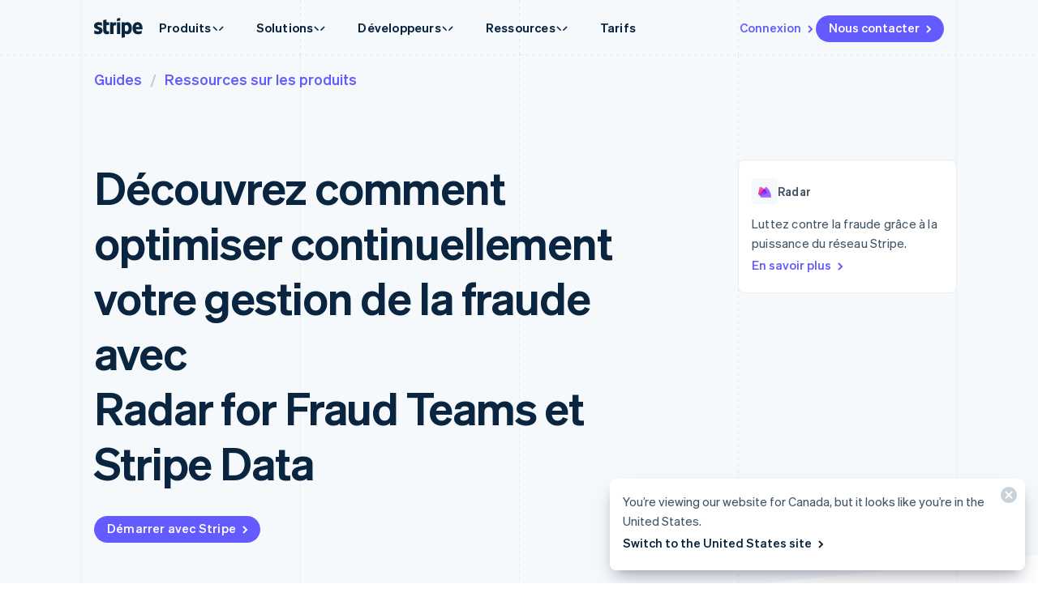

--- FILE ---
content_type: text/css; charset=utf-8
request_url: https://b.stripecdn.com/mkt-statics-srv/assets/v1-Container-99bbb3003eb02d4e6833.css
body_size: -392
content:
.NotificationCenter{--cardBackground:#fff;position:fixed;bottom:0;left:0;right:0;height:auto;pointer-events:none;z-index:9999}.NotificationCenter__list{display:grid;position:relative;width:100%}

--- FILE ---
content_type: text/css; charset=utf-8
request_url: https://b.stripecdn.com/mkt-statics-srv/assets/v1-Card-fc1ed003191984345ba9.css
body_size: -38
content:
.Card{--cardBleedRightResponsive:var(--cardBleedRight);--cardBleedRightSmall:calc(var(--columnWidth)*-0.5);--cardBleedRightNormal:calc(var(--columnWidth)*-1);--cardBleedBottomNormal:16px;--cardBleedBottomSmall:8px;--cardBleedBottomNone:0px;--cardShadow:none;--cardShadowMargin:0;--cardMinHeight:72px;position:relative;min-width:100px;min-height:var(--cardMinHeight);max-width:var(--cardMaxWidth,none);margin-right:var(--cardBleedRightResponsive);margin-bottom:calc(var(--cardBleedBottom, 0)*-1);border-radius:var(--cardBorderRadius);background:var(--cardBackground);box-shadow:var(--cardShadow);overflow:hidden}@media (min-width:600px){.Card{--cardBleedRightResponsive:var(--cardBleedRightTablet,var(--cardBleedRight));max-width:var(--cardMaxWidthTablet,var(--cardMaxWidth))}}@media (min-width:900px){.Card{--cardBleedRightResponsive:var(--cardBleedRightDesktop,var(--cardBleedRightTablet,var(--cardBleedRight)))}}.Card--border{border:1px solid var(--cardBorderColor)}.Card--border.Card--borderSoft{--cardBorderColor:var(--cardBorderColorSoft)}.Card--accented:before{content:"";display:block;position:absolute;top:0;left:0;right:0;height:8px;background:var(--cardAccentColor);z-index:2}@media (max-width:599px){.Card--hasShadowMargin{margin-bottom:var(--cardShadowMargin)}}.Card--shadowXSmall{--cardShadow:var(--cardShadowXSmall);--cardShadowMargin:var(--cardShadowXSmallMargin)}.Card--shadowSmall{--cardShadow:var(--cardShadowSmall);--cardShadowMargin:var(--cardShadowSmallMargin)}.Card--shadowMedium{--cardShadow:var(--cardShadowMedium);--cardShadowMargin:var(--cardShadowMediumMargin)}.Card--shadowLarge{--cardShadow:var(--cardShadowLarge);--cardShadowMargin:var(--cardShadowLargeMargin)}.Card--shadowXLarge{--cardShadow:var(--cardShadowXLarge);--cardShadowMargin:var(--cardShadowXLargeMargin)}

--- FILE ---
content_type: text/javascript; charset=utf-8
request_url: https://b.stripecdn.com/mkt-statics-srv/assets/v1-chunk-PCZ6HXRS.js
body_size: -183
content:
var e=class{constructor(i){this.elapsedSincePlay=0;this.isPlaying=!1;this.isFinished=!1;this.tick=i=>{this.elapsedSincePlay=i-this.startTime,this.elapsedSincePlay>=this.durationRemaining?this.end():this.requestAnimationFrameID=requestAnimationFrame(this.tick)};this.name=i.name,this.options=i,this.durationRemaining=i.duration}pause(){this.isPlaying=!1,this.durationRemaining-=this.elapsedSincePlay,cancelAnimationFrame(this.requestAnimationFrameID)}play(){this.isPlaying=!0,this.startTime=performance.now(),this.elapsedSincePlay=0,this.requestAnimationFrameID=requestAnimationFrame(this.tick)}restart(){cancelAnimationFrame(this.requestAnimationFrameID),this.elapsedSincePlay=0,this.isFinished=!1,this.durationRemaining=this.options.duration}cancel(){cancelAnimationFrame(this.requestAnimationFrameID),this.isPlaying=!1,this.isFinished=!1,this.elapsedSincePlay=0,this.durationRemaining=this.options.duration}finish(){cancelAnimationFrame(this.requestAnimationFrameID),this.end()}end(){this.isFinished=!0,this.isPlaying=!1,this.options.el.dispatchEvent(new CustomEvent("AnimationStep:done",{bubbles:!0,detail:{el:this.options.el,name:this.name,ownersKey:this.ownersKey}}))}};export{e as a};


--- FILE ---
content_type: text/javascript; charset=utf-8
request_url: https://b.stripecdn.com/mkt-statics-srv/assets/v1-CodeEditorLineNumbers-FPI7IXDB.js
body_size: -462
content:
import{a}from"./v1-chunk-EGV6YQZK.js";import"./v1-chunk-QAMXPDSP.js";import"./v1-chunk-MRZNUW2M.js";import"./v1-chunk-KWARAS4N.js";export{a as CodeEditorLineNumbers};


--- FILE ---
content_type: text/javascript; charset=utf-8
request_url: https://b.stripecdn.com/mkt-statics-srv/assets/v1-ContentSection-63IQJ2RY.js
body_size: 646
content:
import"./v1-chunk-QAMXPDSP.js";import{b as o,c}from"./v1-chunk-MRZNUW2M.js";import{j as d}from"./v1-chunk-KWARAS4N.js";var L="GuidesContentSection__anchor",n="GuidesTocList__item--isActive",g="GuidesTocList__item",h="GuidesTocList__itemLink",E="GuidesNestedTocList__item",T="GuidesNestedTocList__itemLink",l="GuidesTocList__item--hasActiveChild",u="#introduction",H=80,a=class extends o{constructor(){super(...arguments);this.headingTopArray=[];this.desktopMq=window.matchMedia("(min-width: 900px)");this.handleMediaChange=t=>{t.matches?(window.addEventListener("scroll",this.handleScroll),this.handleScroll()):(window.removeEventListener("scroll",this.handleScroll),requestAnimationFrame(()=>{this.activateHeading(this.headingEls[0])}))};this.handleResize=()=>{this.measureElements()};this.handleScroll=()=>{let t=window.scrollY;requestAnimationFrame(()=>{let e=0;this.headingTopArray.forEach((i,s)=>{t>i&&(e=s)}),this.activateHeading(this.headingEls[e])})};this.findMatchingTocLink=()=>this.listItemEls.find(t=>{let e=t.querySelector(`.${h}`)||t.querySelector(`.${T}`);if(e){let i=e.getAttribute("href");return i&&this.activeHeadingId===i.substr(i.indexOf("#")+1)}else return!1})}connect(){return d(this,null,function*(){this.desktopMq.matches&&window.addEventListener("scroll",this.handleScroll),this.desktopMq.addEventListener("change",this.handleMediaChange),window.addEventListener("resize",this.handleResize);let t=document.querySelector(u);!t||(this.headingEls=[t,...Array.from(this.el.querySelectorAll("h1, h2, h3"))],this.hash=window.location.hash.substr(1),this.headingEls&&this.headingEls.forEach(e=>{this.createHeadingId(e)}),this.measureElements(),this.scrollToInitialHeading())})}disconnect(){window.removeEventListener("scroll",this.handleScroll),window.removeEventListener("resize",this.handleResize),this.desktopMq.removeEventListener("change",this.handleMediaChange)}scrollToInitialHeading(){this.activeHeadingId&&requestAnimationFrame(()=>{this.activeHeading.scrollIntoView()})}measureElements(){this.nestedListEls&&this.nestedListEls.forEach(t=>{this.setNestedListHeight(t)}),this.headingTopArray=[],this.headingEls&&this.headingEls.forEach(t=>{this.setHeadingTop(t)})}setNestedListHeight(t){let e=t.scrollHeight;t.style.setProperty("--guidesTOCListExpandedHeight",`${e}px`)}setHeadingTop(t){let e=t.getBoundingClientRect().top+window.scrollY-H;this.headingTopArray.push(e)}createHeadingId(t){let e,i=t.getAttribute("id");i?e=i:(e=t.textContent||"",e=e.toLowerCase(),e=e.trim(),e=e.replace(/[\s_]/g,"-"),e=e.replace(/[^a-z0-9-]/g,""),e=e.replace(/-{2,}/g,"-"),e=e.replace(/^-|-+$/g,"")),t.setAttribute("id",e);let s=document.createElement("a");s.classList.add(L),s.setAttribute("href",`#${e}`),t.appendChild(s),e===this.hash&&(this.activeHeading=t,this.activeHeadingId=e)}activateTocLink(t){this.updateGradientCenter(t),this.updateActiveLinkClasses(t)}updateGradientCenter(t){var r;let e=t.closest(`.${g}`),i=0;e&&(e.classList.add(n),i=((r=e.querySelector(`.${h}`))==null?void 0:r.getBoundingClientRect().height)||0);let s=t.classList.contains(E)?t.offsetTop+i:0;this.tocEl.style.setProperty("--guidesTOCListLinearGradientCenter",`${s}px`)}updateActiveLinkClasses(t){let e=this.el.querySelectorAll(`.${n}`);t.classList.add(n),e.forEach(i=>{let s=i.contains(t);s?s&&i!==t&&i.classList.add(l):(i.classList.remove(n),t.classList.remove(l))})}activateHeading(t){let e=t.getAttribute("id");if(e===this.activeHeadingId)return;this.activeHeadingId=e||"";let i=this.findMatchingTocLink();i&&this.activateTocLink(i)}};c.register("GuidesContentSection",a);


--- FILE ---
content_type: text/javascript; charset=utf-8
request_url: https://b.stripecdn.com/mkt-statics-srv/assets/v1-chunk-WJ6L72DT.js
body_size: 112
content:
import{b as n,c as l}from"./v1-chunk-MRZNUW2M.js";var r="CodeEditorAutocomplete--visible",a="CodeEditorAutocomplete__listItem",d="CodeEditorAutocomplete__listItem--highlighted",h=5,g=22,s=class extends n{constructor(){super(...arguments);this.firstVisibleIndex=0}set visible(i){i?this.el.classList.add(r):this.el.classList.remove(r)}set options(i){this.setFirstVisibleIndex(0),this.list.innerHTML="",i.forEach(e=>{let t=document.createElement("span");t.innerHTML=e,t.className=a,this.list.appendChild(t)})}set position(i){let e=(i.line+1)*this.lineSpacing;this.el.style.top=`${e+this.horizontalPadding}px`,this.el.style.left=`${i.column*this.singleCharWidth+this.verticalPadding}px`}set highlightedIndex(i){if(i===this.previouslyHighlightedIndex)return;this.list.childNodes.forEach((t,o)=>{t instanceof HTMLElement&&(o===i?t.classList.add(d):t.classList.remove(d))}),i>this.previouslyHighlightedIndex?i-this.firstVisibleIndex>h-2&&this.setFirstVisibleIndex(Math.min(this.firstVisibleIndex+1,this.list.childElementCount-h)):i<=this.firstVisibleIndex&&this.setFirstVisibleIndex(this.firstVisibleIndex-1),this.previouslyHighlightedIndex=i}setFirstVisibleIndex(i){this.list.style.transform=`translateY(-${i*g}px)`,this.firstVisibleIndex=i}get horizontalPadding(){return this._horizontalPadding?this._horizontalPadding:(this._horizontalPadding=parseFloat(getComputedStyle(this.el).getPropertyValue("--codeEditorHorizontalPadding")),this._horizontalPadding)}get verticalPadding(){return this._verticalPadding?this._verticalPadding:(this._verticalPadding=parseFloat(getComputedStyle(this.el).getPropertyValue("--codeEditorVerticalPadding")),this._verticalPadding)}get lineSpacing(){return this._lineSpacing?this._lineSpacing:(this._lineSpacing=parseFloat(getComputedStyle(this.el).getPropertyValue("--codeEditorLineSpacing")),this._lineSpacing)}get singleCharWidth(){return this._singleCharWidth?this._singleCharWidth:(this._singleCharWidth=parseFloat(getComputedStyle(this.el).getPropertyValue("--codeEditorSingleCharWidth")),this._singleCharWidth)}};l.register("CodeEditorAutocomplete",s);export{s as a};


--- FILE ---
content_type: text/javascript; charset=utf-8
request_url: https://b.stripecdn.com/mkt-statics-srv/assets/v1-AnalyticsButton-P3DQKSK3.js
body_size: -341
content:
import{a}from"./v1-chunk-5AWCITVY.js";import"./v1-chunk-DMEDTRTX.js";import"./v1-chunk-COAEARWL.js";import"./v1-chunk-QAMXPDSP.js";import"./v1-chunk-MRZNUW2M.js";import"./v1-chunk-KWARAS4N.js";export{a as AnalyticsButton};


--- FILE ---
content_type: text/javascript; charset=utf-8
request_url: https://b.stripecdn.com/mkt-statics-srv/assets/v1-chunk-MY2OY7U2.js
body_size: 1429
content:
import{b as g}from"./v1-chunk-PSJOBGFQ.js";import{a as c}from"./v1-chunk-EGV6YQZK.js";import{a as m}from"./v1-chunk-JB3UOMPF.js";import{a as p}from"./v1-chunk-AMYK5GBP.js";import{a as u}from"./v1-chunk-WJ6L72DT.js";import{a as w}from"./v1-chunk-HMRIQCRQ.js";import{b as r,c as n}from"./v1-chunk-MRZNUW2M.js";import{j as s}from"./v1-chunk-KWARAS4N.js";var f="CodeEditorFileTabList__tab--active",a=class extends r{constructor(){super(...arguments);this.activeTabIndex=0}setActiveIndex(t){this.activeTabIndex!==t&&(this.tabs[this.activeTabIndex].classList.remove(f),this.tabs[t].classList.add(f),this.activeTabIndex=t)}get currentFile(){return this.tabs[this.activeTabIndex].innerText}};n.register("CodeEditorFileTabList",a);var h="CodeEditor--initialized",C="CodeEditor--loading",L="CodeEditor--insertMode",E="CodeEditor--focused",v=d=>d.split(/\r\n|\r|\n/).length,l=class extends r{constructor(){super(...arguments);this.onEnterViewport=()=>s(this,null,function*(){let t=performance.now();this.loading=!0,yield this.loadPrism(),yield this.loadLanguage(this.initialLanguage);let e=performance.now()-t,T=Math.max(1e3-e,0);setTimeout(()=>{this.loading=!1,this.initialized=!0;let o=this.finalCode&&this.finalCode.innerText;if(o){this.setCode(o);let i=v(o);this.cursorState={lineNumber:i-1,columnNumber:0,totalLines:i}}},T)})}connect(){return s(this,null,function*(){let t=this.el.dataset.jsLanguageMode;if(!t)throw new Error("No data-code-language found on component");switch(t){case"bash":case"csharp":case"go":case"html":case"java":case"javascript":case"json":case"jsx":case"kotlin":case"markdoc":case"markdown":case"php":case"python":case"ruby":case"sql":case"swift":this.initialLanguage=t;break;default:throw new Error(`Unsupported language: ${t}`)}this.scrollObserver=yield w.create(.1,!0),this.scrollObserver.observe(this.el),this.scrollObserver.onIntersect(this.onEnterViewport.bind(this))})}disconnect(){this.initialized=!1,this.scrollObserver.disconnect()}loadPrism(){return s(this,null,function*(){if(window.Prism===void 0){let{default:t}=yield import("./v1-prism-core-5NL3DFQ6.js");window.Prism=t}})}loadLanguage(t){return s(this,null,function*(){switch(t){case"bash":yield import("./v1-prism-bash-42EBG4KK.js");break;case"javascript":case"html":case"markdown":case"markdoc":{window.Prism.languages.markdoc={tag:{pattern:/{%(.|\n)*?%}/i,inside:{tagType:{pattern:/^({%\s*\/?)(\w*|-)*\b/i,lookbehind:!0},id:/#(\w|-)*\b/,string:/".*?"/,equals:/=/,number:/\b\d+\b/i,variable:{pattern:/\$[\w.]+/i,inside:{punctuation:/\./i}},function:/\b\w+(?=\()/,punctuation:/({%|\/?%})/i,boolean:/false|true/}},variable:{pattern:/\$\w+/i},function:{pattern:/\b\w+(?=\()/i}},yield import("./v1-prism-markup-DKOSKSO6.js"),yield import("./v1-prism-clike-SOKPRKV6.js"),yield import("./v1-prism-javascript-A43OCLJM.js");break}case"json":yield import("./v1-prism-json-GSY3K5PD.js");break;case"jsx":yield import("./v1-prism-jsx-LUVYLRW2.js");break;case"ruby":yield import("./v1-prism-clike-SOKPRKV6.js"),yield import("./v1-prism-ruby-EP2HYLLN.js");break;case"python":yield import("./v1-prism-python-WGKCBRWD.js");break;case"go":yield import("./v1-prism-clike-SOKPRKV6.js"),yield import("./v1-prism-go-VWRZOX5L.js");break;case"php":yield import("./v1-prism-clike-SOKPRKV6.js"),yield import("./v1-prism-markup-DKOSKSO6.js"),yield import("./v1-prism-markup-templating-UV4UKP2V.js"),yield import("./v1-prism-php-UBXI2J5E.js");break;case"java":yield import("./v1-prism-clike-SOKPRKV6.js"),yield import("./v1-prism-java-TXX2P6JA.js");break;case"dotnet":case"csharp":yield import("./v1-prism-clike-SOKPRKV6.js"),yield import("./v1-prism-csharp-XDEATDKS.js");break;case"sql":yield import("./v1-prism-sql-3DYMFJOT.js");break;case"swift":yield import("./v1-prism-clike-SOKPRKV6.js"),yield import("./v1-prism-swift-NDJE3KIW.js");break;case"kotlin":yield import("./v1-prism-clike-SOKPRKV6.js"),yield import("./v1-prism-kotlin-5FW4PVU4.js");break;default:throw new Error(`Add the syntax highlighting package for ${t}`)}})}replaceHiddenLines(t){return t.replace(/<span class="[\w ]+">(#|\/\/) (\d hidden lines?)<\/span>/,'<span class="CodeEditor__hiddenLines">$2</span>')}setCode(T){return s(this,arguments,function*(t,b=!0,e=this.initialLanguage){(!window.Prism||!window.Prism.languages[e]&&e)&&(this.initialized=!1,this.loading=!0,yield this.loadPrism(),yield this.loadLanguage(e),this.initialized=!0,this.loading=!1);let o=this.replaceHiddenLines(window.Prism.highlight(t,window.Prism.languages[e],e));g(this.editor,o),b&&(this.scrollContainer.scrollTop=0,this.scrollContainer.scrollLeft=0);let i=this.lineNumbersComponent;i&&(i.updateNumberOfLines(v(t)),this.el.style.setProperty("--codeEditorLineNumbersWidth",`${i.el.offsetWidth}px`))})}set initialized(t){t?(this.el.classList.add(h),this.el.dispatchEvent(new CustomEvent("CodeEditor:ready",{bubbles:!0}))):(this.editor.innerHTML="",this.lineNumbersComponent&&this.lineNumbersComponent.updateNumberOfLines(0),this.cursorState={lineNumber:0,totalLines:1,columnNumber:0},this.el.classList.remove(h),this.el.dispatchEvent(new CustomEvent("CodeEditor:removed",{bubbles:!0})))}get initialized(){return this.el.classList.contains(h)}set loading(t){t?this.el.classList.add(C):this.el.classList.remove(C)}set cursorState(t){!this.statusBarComponent||(this.statusBarComponent.cursorState=t,this.cursorComponent&&(this.cursorComponent.position={line:t.lineNumber,column:t.columnNumber},this.autocompleteComponent&&(this.autocompleteComponent.position={line:t.lineNumber,column:t.columnNumber})))}set editingMode(t){t==="insert"?(this.el.classList.add(L),this.statusBarComponent&&(this.statusBarComponent.mode="insert")):(this.el.classList.remove(L),this.statusBarComponent&&(this.statusBarComponent.mode="normal"))}set focused(t){t?this.el.classList.add(E):this.el.classList.remove(E)}get lineNumbersComponent(){return this.childController(c)}get statusBarComponent(){return this.childController(m)}get fileTabListComponent(){return this.childController(a)}get cursorComponent(){return this.childController(p)}get autocompleteComponent(){return this.childController(u)}};l.optionalDependencies=[m,p,u,a,c];n.register("CodeEditor",l);export{a,l as b};


--- FILE ---
content_type: text/javascript; charset=utf-8
request_url: https://b.stripecdn.com/mkt-statics-srv/assets/v1-SentryInstance-XEYVPMR5.js
body_size: 22218
content:
import{f as Kr,g as Ot,h as Zr}from"./v1-chunk-KWARAS4N.js";var rr=Kr((Wn,Rt)=>{var De,He,Me,Ue,Ce,Be,Ge,qe,We,kt,te,Ye,ze,Z,Ve,Xe,Je,$e,Ke,Ze,Qe,tr,er;(function(e){var t=typeof global=="object"?global:typeof self=="object"?self:typeof this=="object"?this:{};typeof define=="function"&&define.amd?define("tslib",["exports"],function(n){e(r(t,r(n)))}):typeof Rt=="object"&&typeof Rt.exports=="object"?e(r(t,r(Rt.exports))):e(r(t));function r(n,o){return n!==t&&(typeof Object.create=="function"?Object.defineProperty(n,"__esModule",{value:!0}):n.__esModule=!0),function(i,a){return n[i]=o?o(i,a):a}}})(function(e){var t=Object.setPrototypeOf||{__proto__:[]}instanceof Array&&function(r,n){r.__proto__=n}||function(r,n){for(var o in n)n.hasOwnProperty(o)&&(r[o]=n[o])};De=function(r,n){t(r,n);function o(){this.constructor=r}r.prototype=n===null?Object.create(n):(o.prototype=n.prototype,new o)},He=Object.assign||function(r){for(var n,o=1,i=arguments.length;o<i;o++){n=arguments[o];for(var a in n)Object.prototype.hasOwnProperty.call(n,a)&&(r[a]=n[a])}return r},Me=function(r,n){var o={};for(var i in r)Object.prototype.hasOwnProperty.call(r,i)&&n.indexOf(i)<0&&(o[i]=r[i]);if(r!=null&&typeof Object.getOwnPropertySymbols=="function")for(var a=0,i=Object.getOwnPropertySymbols(r);a<i.length;a++)n.indexOf(i[a])<0&&Object.prototype.propertyIsEnumerable.call(r,i[a])&&(o[i[a]]=r[i[a]]);return o},Ue=function(r,n,o,i){var a=arguments.length,s=a<3?n:i===null?i=Object.getOwnPropertyDescriptor(n,o):i,u;if(typeof Reflect=="object"&&typeof Reflect.decorate=="function")s=Reflect.decorate(r,n,o,i);else for(var f=r.length-1;f>=0;f--)(u=r[f])&&(s=(a<3?u(s):a>3?u(n,o,s):u(n,o))||s);return a>3&&s&&Object.defineProperty(n,o,s),s},Ce=function(r,n){return function(o,i){n(o,i,r)}},Be=function(r,n){if(typeof Reflect=="object"&&typeof Reflect.metadata=="function")return Reflect.metadata(r,n)},Ge=function(r,n,o,i){function a(s){return s instanceof o?s:new o(function(u){u(s)})}return new(o||(o=Promise))(function(s,u){function f(v){try{p(i.next(v))}catch(S){u(S)}}function l(v){try{p(i.throw(v))}catch(S){u(S)}}function p(v){v.done?s(v.value):a(v.value).then(f,l)}p((i=i.apply(r,n||[])).next())})},qe=function(r,n){var o={label:0,sent:function(){if(s[0]&1)throw s[1];return s[1]},trys:[],ops:[]},i,a,s,u;return u={next:f(0),throw:f(1),return:f(2)},typeof Symbol=="function"&&(u[Symbol.iterator]=function(){return this}),u;function f(p){return function(v){return l([p,v])}}function l(p){if(i)throw new TypeError("Generator is already executing.");for(;o;)try{if(i=1,a&&(s=p[0]&2?a.return:p[0]?a.throw||((s=a.return)&&s.call(a),0):a.next)&&!(s=s.call(a,p[1])).done)return s;switch(a=0,s&&(p=[p[0]&2,s.value]),p[0]){case 0:case 1:s=p;break;case 4:return o.label++,{value:p[1],done:!1};case 5:o.label++,a=p[1],p=[0];continue;case 7:p=o.ops.pop(),o.trys.pop();continue;default:if(s=o.trys,!(s=s.length>0&&s[s.length-1])&&(p[0]===6||p[0]===2)){o=0;continue}if(p[0]===3&&(!s||p[1]>s[0]&&p[1]<s[3])){o.label=p[1];break}if(p[0]===6&&o.label<s[1]){o.label=s[1],s=p;break}if(s&&o.label<s[2]){o.label=s[2],o.ops.push(p);break}s[2]&&o.ops.pop(),o.trys.pop();continue}p=n.call(r,o)}catch(v){p=[6,v],a=0}finally{i=s=0}if(p[0]&5)throw p[1];return{value:p[0]?p[1]:void 0,done:!0}}},er=function(r,n,o,i){i===void 0&&(i=o),r[i]=n[o]},We=function(r,n){for(var o in r)o!=="default"&&!n.hasOwnProperty(o)&&(n[o]=r[o])},kt=function(r){var n=typeof Symbol=="function"&&Symbol.iterator,o=n&&r[n],i=0;if(o)return o.call(r);if(r&&typeof r.length=="number")return{next:function(){return r&&i>=r.length&&(r=void 0),{value:r&&r[i++],done:!r}}};throw new TypeError(n?"Object is not iterable.":"Symbol.iterator is not defined.")},te=function(r,n){var o=typeof Symbol=="function"&&r[Symbol.iterator];if(!o)return r;var i=o.call(r),a,s=[],u;try{for(;(n===void 0||n-- >0)&&!(a=i.next()).done;)s.push(a.value)}catch(f){u={error:f}}finally{try{a&&!a.done&&(o=i.return)&&o.call(i)}finally{if(u)throw u.error}}return s},Ye=function(){for(var r=[],n=0;n<arguments.length;n++)r=r.concat(te(arguments[n]));return r},ze=function(){for(var r=0,n=0,o=arguments.length;n<o;n++)r+=arguments[n].length;for(var i=Array(r),a=0,n=0;n<o;n++)for(var s=arguments[n],u=0,f=s.length;u<f;u++,a++)i[a]=s[u];return i},Z=function(r){return this instanceof Z?(this.v=r,this):new Z(r)},Ve=function(r,n,o){if(!Symbol.asyncIterator)throw new TypeError("Symbol.asyncIterator is not defined.");var i=o.apply(r,n||[]),a,s=[];return a={},u("next"),u("throw"),u("return"),a[Symbol.asyncIterator]=function(){return this},a;function u(g){i[g]&&(a[g]=function(w){return new Promise(function(P,Zt){s.push([g,w,P,Zt])>1||f(g,w)})})}function f(g,w){try{l(i[g](w))}catch(P){S(s[0][3],P)}}function l(g){g.value instanceof Z?Promise.resolve(g.value.v).then(p,v):S(s[0][2],g)}function p(g){f("next",g)}function v(g){f("throw",g)}function S(g,w){g(w),s.shift(),s.length&&f(s[0][0],s[0][1])}},Xe=function(r){var n,o;return n={},i("next"),i("throw",function(a){throw a}),i("return"),n[Symbol.iterator]=function(){return this},n;function i(a,s){n[a]=r[a]?function(u){return(o=!o)?{value:Z(r[a](u)),done:a==="return"}:s?s(u):u}:s}},Je=function(r){if(!Symbol.asyncIterator)throw new TypeError("Symbol.asyncIterator is not defined.");var n=r[Symbol.asyncIterator],o;return n?n.call(r):(r=typeof kt=="function"?kt(r):r[Symbol.iterator](),o={},i("next"),i("throw"),i("return"),o[Symbol.asyncIterator]=function(){return this},o);function i(s){o[s]=r[s]&&function(u){return new Promise(function(f,l){u=r[s](u),a(f,l,u.done,u.value)})}}function a(s,u,f,l){Promise.resolve(l).then(function(p){s({value:p,done:f})},u)}},$e=function(r,n){return Object.defineProperty?Object.defineProperty(r,"raw",{value:n}):r.raw=n,r},Ke=function(r){if(r&&r.__esModule)return r;var n={};if(r!=null)for(var o in r)Object.hasOwnProperty.call(r,o)&&(n[o]=r[o]);return n.default=r,n},Ze=function(r){return r&&r.__esModule?r:{default:r}},Qe=function(r,n){if(!n.has(r))throw new TypeError("attempted to get private field on non-instance");return n.get(r)},tr=function(r,n,o){if(!n.has(r))throw new TypeError("attempted to set private field on non-instance");return n.set(r,o),o},e("__extends",De),e("__assign",He),e("__rest",Me),e("__decorate",Ue),e("__param",Ce),e("__metadata",Be),e("__awaiter",Ge),e("__generator",qe),e("__exportStar",We),e("__createBinding",er),e("__values",kt),e("__read",te),e("__spread",Ye),e("__spreadArrays",ze),e("__await",Z),e("__asyncGenerator",Ve),e("__asyncDelegator",Xe),e("__asyncValues",Je),e("__makeTemplateObject",$e),e("__importStar",Ke),e("__importDefault",Ze),e("__classPrivateFieldGet",Qe),e("__classPrivateFieldSet",tr)})});var $r={};Ot($r,{BrowserClient:()=>$t,Hub:()=>$,Integrations:()=>qn,SDK_NAME:()=>Jt,SDK_VERSION:()=>xt,Scope:()=>D,Severity:()=>T,Status:()=>R,Transports:()=>Pe,addBreadcrumb:()=>_e,addGlobalEventProcessor:()=>I,captureEvent:()=>me,captureException:()=>_t,captureMessage:()=>he,close:()=>Vr,configureScope:()=>vt,defaultIntegrations:()=>wt,eventFromException:()=>Ut,eventFromMessage:()=>Ct,flush:()=>zr,forceLoad:()=>Wr,getCurrentHub:()=>h,getHubFromCarrier:()=>j,init:()=>Kt,injectReportDialog:()=>Wt,lastEventId:()=>qr,makeMain:()=>at,onLoad:()=>Yr,setContext:()=>ve,setExtra:()=>be,setExtras:()=>ge,setTag:()=>Ee,setTags:()=>ye,setUser:()=>Se,showReportDialog:()=>Gr,startTransaction:()=>xe,withScope:()=>gt,wrap:()=>Xr});var nr=Zr(rr(),1),{__extends:A,__assign:c,__rest:or,__decorate:Yn,__param:zn,__metadata:Vn,__awaiter:Xn,__generator:Jn,__exportStar:$n,__createBinding:Kn,__values:H,__read:ir,__spread:_,__spreadArrays:Zn,__await:Qn,__asyncGenerator:to,__asyncDelegator:eo,__asyncValues:ro,__makeTemplateObject:no,__importStar:oo,__importDefault:io,__classPrivateFieldGet:ao,__classPrivateFieldSet:so}=nr.default;var M;(function(e){e.Ok="ok",e.Exited="exited",e.Crashed="crashed",e.Abnormal="abnormal"})(M||(M={}));var T;(function(e){e.Fatal="fatal",e.Error="error",e.Warning="warning",e.Log="log",e.Info="info",e.Debug="debug",e.Critical="critical"})(T||(T={}));(function(e){function t(r){switch(r){case"debug":return e.Debug;case"info":return e.Info;case"warn":case"warning":return e.Warning;case"error":return e.Error;case"fatal":return e.Fatal;case"critical":return e.Critical;case"log":default:return e.Log}}e.fromString=t})(T||(T={}));var R;(function(e){e.Unknown="unknown",e.Skipped="skipped",e.Success="success",e.RateLimit="rate_limit",e.Invalid="invalid",e.Failed="failed"})(R||(R={}));(function(e){function t(r){return r>=200&&r<300?e.Success:r===429?e.RateLimit:r>=400&&r<500?e.Invalid:r>=500?e.Failed:e.Unknown}e.fromHttpCode=t})(R||(R={}));function It(e){switch(Object.prototype.toString.call(e)){case"[object Error]":return!0;case"[object Exception]":return!0;case"[object DOMException]":return!0;default:return N(e,Error)}}function jt(e){return Object.prototype.toString.call(e)==="[object ErrorEvent]"}function ee(e){return Object.prototype.toString.call(e)==="[object DOMError]"}function ar(e){return Object.prototype.toString.call(e)==="[object DOMException]"}function L(e){return Object.prototype.toString.call(e)==="[object String]"}function Y(e){return e===null||typeof e!="object"&&typeof e!="function"}function V(e){return Object.prototype.toString.call(e)==="[object Object]"}function Q(e){return typeof Event<"u"&&N(e,Event)}function re(e){return typeof Element<"u"&&N(e,Element)}function sr(e){return Object.prototype.toString.call(e)==="[object RegExp]"}function tt(e){return Boolean(e&&e.then&&typeof e.then=="function")}function ur(e){return V(e)&&"nativeEvent"in e&&"preventDefault"in e&&"stopPropagation"in e}function N(e,t){try{return e instanceof t}catch{return!1}}function et(e){try{for(var t=e,r=5,n=80,o=[],i=0,a=0,s=" > ",u=s.length,f=void 0;t&&i++<r&&(f=Qr(t),!(f==="html"||i>1&&a+o.length*u+f.length>=n));)o.push(f),a+=f.length,t=t.parentNode;return o.reverse().join(s)}catch{return"<unknown>"}}function Qr(e){var t=e,r=[],n,o,i,a,s;if(!t||!t.tagName)return"";if(r.push(t.tagName.toLowerCase()),t.id&&r.push("#"+t.id),n=t.className,n&&L(n))for(o=n.split(/\s+/),s=0;s<o.length;s++)r.push("."+o[s]);var u=["type","name","title","alt"];for(s=0;s<u.length;s++)i=u[s],a=t.getAttribute(i),a&&r.push("["+i+'="'+a+'"]');return r.join("")}var cr=Object.setPrototypeOf||({__proto__:[]}instanceof Array?tn:en);function tn(e,t){return e.__proto__=t,e}function en(e,t){for(var r in t)e.hasOwnProperty(r)||(e[r]=t[r]);return e}var E=function(e){A(t,e);function t(r){var n=this.constructor,o=e.call(this,r)||this;return o.message=r,o.name=n.prototype.constructor.name,cr(o,n.prototype),o}return t}(Error);var rn=/^(?:(\w+):)\/\/(?:(\w+)(?::(\w+))?@)([\w.-]+)(?::(\d+))?\/(.+)/,ft="Invalid Dsn",Pt=function(){function e(t){typeof t=="string"?this._fromString(t):this._fromComponents(t),this._validate()}return e.prototype.toString=function(t){t===void 0&&(t=!1);var r=this,n=r.host,o=r.path,i=r.pass,a=r.port,s=r.projectId,u=r.protocol,f=r.user;return u+"://"+f+(t&&i?":"+i:"")+("@"+n+(a?":"+a:"")+"/"+(o&&o+"/")+s)},e.prototype._fromString=function(t){var r=rn.exec(t);if(!r)throw new E(ft);var n=ir(r.slice(1),6),o=n[0],i=n[1],a=n[2],s=a===void 0?"":a,u=n[3],f=n[4],l=f===void 0?"":f,p=n[5],v="",S=p,g=S.split("/");if(g.length>1&&(v=g.slice(0,-1).join("/"),S=g.pop()),S){var w=S.match(/^\d+/);w&&(S=w[0])}this._fromComponents({host:u,pass:s,path:v,projectId:S,port:l,protocol:o,user:i})},e.prototype._fromComponents=function(t){this.protocol=t.protocol,this.user=t.user,this.pass=t.pass||"",this.host=t.host,this.port=t.port||"",this.path=t.path||"",this.projectId=t.projectId},e.prototype._validate=function(){var t=this;if(["protocol","user","host","projectId"].forEach(function(r){if(!t[r])throw new E(ft+": "+r+" missing")}),!this.projectId.match(/^\d+$/))throw new E(ft+": Invalid projectId "+this.projectId);if(this.protocol!=="http"&&this.protocol!=="https")throw new E(ft+": Invalid protocol "+this.protocol);if(this.port&&isNaN(parseInt(this.port,10)))throw new E(ft+": Invalid port "+this.port)},e}();var fr=function(){function e(){this._hasWeakSet=typeof WeakSet=="function",this._inner=this._hasWeakSet?new WeakSet:[]}return e.prototype.memoize=function(t){if(this._hasWeakSet)return this._inner.has(t)?!0:(this._inner.add(t),!1);for(var r=0;r<this._inner.length;r++){var n=this._inner[r];if(n===t)return!0}return this._inner.push(t),!1},e.prototype.unmemoize=function(t){if(this._hasWeakSet)this._inner.delete(t);else for(var r=0;r<this._inner.length;r++)if(this._inner[r]===t){this._inner.splice(r,1);break}},e}();var ne="<anonymous>";function F(e){try{return!e||typeof e!="function"?ne:e.name||ne}catch{return ne}}function X(e,t){return t===void 0&&(t=0),typeof e!="string"||t===0||e.length<=t?e:e.substr(0,t)+"..."}function oe(e,t){if(!Array.isArray(e))return"";for(var r=[],n=0;n<e.length;n++){var o=e[n];try{r.push(String(o))}catch{r.push("[value cannot be serialized]")}}return r.join(t)}function Nt(e,t){return L(e)?sr(t)?t.test(e):typeof t=="string"?e.indexOf(t)!==-1:!1:!1}function x(e,t,r){if(t in e){var n=e[t],o=r(n);if(typeof o=="function")try{o.prototype=o.prototype||{},Object.defineProperties(o,{__sentry_original__:{enumerable:!1,value:n}})}catch{}e[t]=o}}function pr(e){return Object.keys(e).map(function(t){return encodeURIComponent(t)+"="+encodeURIComponent(e[t])}).join("&")}function lr(e){if(It(e)){var t=e,r={message:t.message,name:t.name,stack:t.stack};for(var n in t)Object.prototype.hasOwnProperty.call(t,n)&&(r[n]=t[n]);return r}if(Q(e)){var o=e,i={};i.type=o.type;try{i.target=re(o.target)?et(o.target):Object.prototype.toString.call(o.target)}catch{i.target="<unknown>"}try{i.currentTarget=re(o.currentTarget)?et(o.currentTarget):Object.prototype.toString.call(o.currentTarget)}catch{i.currentTarget="<unknown>"}typeof CustomEvent<"u"&&N(e,CustomEvent)&&(i.detail=o.detail);for(var n in o)Object.prototype.hasOwnProperty.call(o,n)&&(i[n]=o);return i}return e}function nn(e){return~-encodeURI(e).split(/%..|./).length}function on(e){return nn(JSON.stringify(e))}function ie(e,t,r){t===void 0&&(t=3),r===void 0&&(r=100*1024);var n=rt(e,t);return on(n)>r?ie(e,t-1,r):n}function an(e){var t=Object.prototype.toString.call(e);if(typeof e=="string")return e;if(t==="[object Object]")return"[Object]";if(t==="[object Array]")return"[Array]";var r=dr(e);return Y(r)?r:t}function dr(e,t){return t==="domain"&&e&&typeof e=="object"&&e._events?"[Domain]":t==="domainEmitter"?"[DomainEmitter]":typeof global<"u"&&e===global?"[Global]":typeof window<"u"&&e===window?"[Window]":typeof document<"u"&&e===document?"[Document]":ur(e)?"[SyntheticEvent]":typeof e=="number"&&e!==e?"[NaN]":e===void 0?"[undefined]":typeof e=="function"?"[Function: "+F(e)+"]":typeof e=="symbol"?"["+String(e)+"]":typeof e=="bigint"?"[BigInt: "+String(e)+"]":e}function hr(e,t,r,n){if(r===void 0&&(r=1/0),n===void 0&&(n=new fr),r===0)return an(t);if(t!=null&&typeof t.toJSON=="function")return t.toJSON();var o=dr(t,e);if(Y(o))return o;var i=lr(t),a=Array.isArray(t)?[]:{};if(n.memoize(t))return"[Circular ~]";for(var s in i)!Object.prototype.hasOwnProperty.call(i,s)||(a[s]=hr(s,i[s],r-1,n));return n.unmemoize(t),a}function rt(e,t){try{return JSON.parse(JSON.stringify(e,function(r,n){return hr(r,n,t)}))}catch{return"**non-serializable**"}}function mr(e,t){t===void 0&&(t=40);var r=Object.keys(lr(e));if(r.sort(),!r.length)return"[object has no keys]";if(r[0].length>=t)return X(r[0],t);for(var n=r.length;n>0;n--){var o=r.slice(0,n).join(", ");if(!(o.length>t))return n===r.length?o:X(o,t)}return""}function pt(e){var t,r;if(V(e)){var n=e,o={};try{for(var i=H(Object.keys(n)),a=i.next();!a.done;a=i.next()){var s=a.value;typeof n[s]<"u"&&(o[s]=pt(n[s]))}}catch(u){t={error:u}}finally{try{a&&!a.done&&(r=i.return)&&r.call(i)}finally{if(t)throw t.error}}return o}return Array.isArray(e)?e.map(pt):e}function nt(){return Object.prototype.toString.call(typeof process<"u"?process:0)==="[object process]"}function _r(e,t){return e.require(t)}var sn={};function m(){return nt()?global:typeof window<"u"?window:typeof self<"u"?self:sn}function U(){var e=m(),t=e.crypto||e.msCrypto;if(t!==void 0&&t.getRandomValues){var r=new Uint16Array(8);t.getRandomValues(r),r[3]=r[3]&4095|16384,r[4]=r[4]&16383|32768;var n=function(o){for(var i=o.toString(16);i.length<4;)i="0"+i;return i};return n(r[0])+n(r[1])+n(r[2])+n(r[3])+n(r[4])+n(r[5])+n(r[6])+n(r[7])}return"xxxxxxxxxxxx4xxxyxxxxxxxxxxxxxxx".replace(/[xy]/g,function(o){var i=Math.random()*16|0,a=o==="x"?i:i&3|8;return a.toString(16)})}function Ft(e){if(!e)return{};var t=e.match(/^(([^:/?#]+):)?(\/\/([^/?#]*))?([^?#]*)(\?([^#]*))?(#(.*))?$/);if(!t)return{};var r=t[6]||"",n=t[8]||"";return{host:t[4],path:t[5],protocol:t[2],relative:t[5]+r+n}}function C(e){if(e.message)return e.message;if(e.exception&&e.exception.values&&e.exception.values[0]){var t=e.exception.values[0];return t.type&&t.value?t.type+": "+t.value:t.type||t.value||e.event_id||"<unknown>"}return e.event_id||"<unknown>"}function ot(e){var t=m(),r=["debug","info","warn","error","log","assert"];if(!("console"in t))return e();var n=t.console,o={};r.forEach(function(a){a in t.console&&n[a].__sentry_original__&&(o[a]=n[a],n[a]=n[a].__sentry_original__)});var i=e();return Object.keys(o).forEach(function(a){n[a]=o[a]}),i}function lt(e,t,r){e.exception=e.exception||{},e.exception.values=e.exception.values||[],e.exception.values[0]=e.exception.values[0]||{},e.exception.values[0].value=e.exception.values[0].value||t||"",e.exception.values[0].type=e.exception.values[0].type||r||"Error"}function B(e,t){t===void 0&&(t={});try{e.exception.values[0].mechanism=e.exception.values[0].mechanism||{},Object.keys(t).forEach(function(r){e.exception.values[0].mechanism[r]=t[r]})}catch{}}function gr(){try{return document.location.href}catch{return""}}var vr=60*1e3;function yr(e,t){if(!t)return vr;var r=parseInt(""+t,10);if(!isNaN(r))return r*1e3;var n=Date.parse(""+t);return isNaN(n)?vr:n-e}var J=m(),ae="Sentry Logger ",un=function(){function e(){this._enabled=!1}return e.prototype.disable=function(){this._enabled=!1},e.prototype.enable=function(){this._enabled=!0},e.prototype.log=function(){for(var t=[],r=0;r<arguments.length;r++)t[r]=arguments[r];!this._enabled||ot(function(){J.console.log(ae+"[Log]: "+t.join(" "))})},e.prototype.warn=function(){for(var t=[],r=0;r<arguments.length;r++)t[r]=arguments[r];!this._enabled||ot(function(){J.console.warn(ae+"[Warn]: "+t.join(" "))})},e.prototype.error=function(){for(var t=[],r=0;r<arguments.length;r++)t[r]=arguments[r];!this._enabled||ot(function(){J.console.error(ae+"[Error]: "+t.join(" "))})},e}();J.__SENTRY__=J.__SENTRY__||{};var d=J.__SENTRY__.logger||(J.__SENTRY__.logger=new un);function At(){if(!("fetch"in m()))return!1;try{return new Headers,new Request(""),new Response,!0}catch{return!1}}function br(e){return e&&/^function fetch\(\)\s+\{\s+\[native code\]\s+\}$/.test(e.toString())}function Er(){if(!At())return!1;var e=m();if(br(e.fetch))return!0;var t=!1,r=e.document;if(r&&typeof r.createElement=="function")try{var n=r.createElement("iframe");n.hidden=!0,r.head.appendChild(n),n.contentWindow&&n.contentWindow.fetch&&(t=br(n.contentWindow.fetch)),r.head.removeChild(n)}catch(o){d.warn("Could not create sandbox iframe for pure fetch check, bailing to window.fetch: ",o)}return t}function Sr(){if(!At())return!1;try{return new Request("_",{referrerPolicy:"origin"}),!0}catch{return!1}}function xr(){var e=m(),t=e.chrome,r=t&&t.app&&t.app.runtime,n="history"in e&&!!e.history.pushState&&!!e.history.replaceState;return!r&&n}var b=m(),ht={},wr={};function cn(e){if(!wr[e])switch(wr[e]=!0,e){case"console":fn();break;case"dom":_n();break;case"xhr":hn();break;case"fetch":pn();break;case"history":mn();break;case"error":gn();break;case"unhandledrejection":yn();break;default:d.warn("unknown instrumentation type:",e)}}function G(e){!e||typeof e.type!="string"||typeof e.callback!="function"||(ht[e.type]=ht[e.type]||[],ht[e.type].push(e.callback),cn(e.type))}function O(e,t){var r,n;if(!(!e||!ht[e]))try{for(var o=H(ht[e]||[]),i=o.next();!i.done;i=o.next()){var a=i.value;try{a(t)}catch(s){d.error(`Error while triggering instrumentation handler.
Type: `+e+`
Name: `+F(a)+`
Error: `+s)}}}catch(s){r={error:s}}finally{try{i&&!i.done&&(n=o.return)&&n.call(o)}finally{if(r)throw r.error}}}function fn(){"console"in b&&["debug","info","warn","error","log","assert"].forEach(function(e){e in b.console&&x(b.console,e,function(t){return function(){for(var r=[],n=0;n<arguments.length;n++)r[n]=arguments[n];O("console",{args:r,level:e}),t&&Function.prototype.apply.call(t,b.console,r)}})})}function pn(){!Er()||x(b,"fetch",function(e){return function(){for(var t=[],r=0;r<arguments.length;r++)t[r]=arguments[r];var n={args:t,fetchData:{method:ln(t),url:dn(t)},startTimestamp:Date.now()};return O("fetch",c({},n)),e.apply(b,t).then(function(o){return O("fetch",c(c({},n),{endTimestamp:Date.now(),response:o})),o},function(o){throw O("fetch",c(c({},n),{endTimestamp:Date.now(),error:o})),o})}})}function ln(e){return e===void 0&&(e=[]),"Request"in b&&N(e[0],Request)&&e[0].method?String(e[0].method).toUpperCase():e[1]&&e[1].method?String(e[1].method).toUpperCase():"GET"}function dn(e){return e===void 0&&(e=[]),typeof e[0]=="string"?e[0]:"Request"in b&&N(e[0],Request)?e[0].url:String(e[0])}function hn(){if("XMLHttpRequest"in b){var e=[],t=[],r=XMLHttpRequest.prototype;x(r,"open",function(n){return function(){for(var o=[],i=0;i<arguments.length;i++)o[i]=arguments[i];var a=this,s=o[1];a.__sentry_xhr__={method:L(o[0])?o[0].toUpperCase():o[0],url:o[1]},L(s)&&a.__sentry_xhr__.method==="POST"&&s.match(/sentry_key/)&&(a.__sentry_own_request__=!0);var u=function(){if(a.readyState===4){try{a.__sentry_xhr__&&(a.__sentry_xhr__.status_code=a.status)}catch{}try{var f=e.indexOf(a);if(f!==-1){e.splice(f);var l=t.splice(f)[0];a.__sentry_xhr__&&l[0]!==void 0&&(a.__sentry_xhr__.body=l[0])}}catch{}O("xhr",{args:o,endTimestamp:Date.now(),startTimestamp:Date.now(),xhr:a})}};return"onreadystatechange"in a&&typeof a.onreadystatechange=="function"?x(a,"onreadystatechange",function(f){return function(){for(var l=[],p=0;p<arguments.length;p++)l[p]=arguments[p];return u(),f.apply(a,l)}}):a.addEventListener("readystatechange",u),n.apply(a,o)}}),x(r,"send",function(n){return function(){for(var o=[],i=0;i<arguments.length;i++)o[i]=arguments[i];return e.push(this),t.push(o),O("xhr",{args:o,startTimestamp:Date.now(),xhr:this}),n.apply(this,o)}})}}var Lt;function mn(){if(!xr())return;var e=b.onpopstate;b.onpopstate=function(){for(var r=[],n=0;n<arguments.length;n++)r[n]=arguments[n];var o=b.location.href,i=Lt;if(Lt=o,O("history",{from:i,to:o}),e)return e.apply(this,r)};function t(r){return function(){for(var n=[],o=0;o<arguments.length;o++)n[o]=arguments[o];var i=n.length>2?n[2]:void 0;if(i){var a=Lt,s=String(i);Lt=s,O("history",{from:a,to:s})}return r.apply(this,n)}}x(b.history,"pushState",t),x(b.history,"replaceState",t)}function _n(){"document"in b&&(b.document.addEventListener("click",Dt("click",O.bind(null,"dom")),!1),b.document.addEventListener("keypress",ue(O.bind(null,"dom")),!1),["EventTarget","Node"].forEach(function(e){var t=b[e]&&b[e].prototype;!t||!t.hasOwnProperty||!t.hasOwnProperty("addEventListener")||(x(t,"addEventListener",function(r){return function(n,o,i){return o&&o.handleEvent?(n==="click"&&x(o,"handleEvent",function(a){return function(s){return Dt("click",O.bind(null,"dom"))(s),a.call(this,s)}}),n==="keypress"&&x(o,"handleEvent",function(a){return function(s){return ue(O.bind(null,"dom"))(s),a.call(this,s)}})):(n==="click"&&Dt("click",O.bind(null,"dom"),!0)(this),n==="keypress"&&ue(O.bind(null,"dom"))(this)),r.call(this,n,o,i)}}),x(t,"removeEventListener",function(r){return function(n,o,i){try{r.call(this,n,o.__sentry_wrapped__,i)}catch{}return r.call(this,n,o,i)}}))}))}var vn=1e3,se=0,dt,Tr;function Dt(e,t,r){return r===void 0&&(r=!1),function(n){dt=void 0,!(!n||Tr===n)&&(Tr=n,se&&clearTimeout(se),r?se=setTimeout(function(){t({event:n,name:e})}):t({event:n,name:e}))}}function ue(e){return function(t){var r;try{r=t.target}catch{return}var n=r&&r.tagName;!n||n!=="INPUT"&&n!=="TEXTAREA"&&!r.isContentEditable||(dt||Dt("input",e)(t),clearTimeout(dt),dt=setTimeout(function(){dt=void 0},vn))}}var ce=null;function gn(){ce=b.onerror,b.onerror=function(e,t,r,n,o){return O("error",{column:n,error:o,line:r,msg:e,url:t}),ce?ce.apply(this,arguments):!1}}var fe=null;function yn(){fe=b.onunhandledrejection,b.onunhandledrejection=function(e){return O("unhandledrejection",e),fe?fe.apply(this,arguments):!0}}var q;(function(e){e.PENDING="PENDING",e.RESOLVED="RESOLVED",e.REJECTED="REJECTED"})(q||(q={}));var y=function(){function e(t){var r=this;this._state=q.PENDING,this._handlers=[],this._resolve=function(n){r._setResult(q.RESOLVED,n)},this._reject=function(n){r._setResult(q.REJECTED,n)},this._setResult=function(n,o){if(r._state===q.PENDING){if(tt(o)){o.then(r._resolve,r._reject);return}r._state=n,r._value=o,r._executeHandlers()}},this._attachHandler=function(n){r._handlers=r._handlers.concat(n),r._executeHandlers()},this._executeHandlers=function(){if(r._state!==q.PENDING){var n=r._handlers.slice();r._handlers=[],n.forEach(function(o){o.done||(r._state===q.RESOLVED&&o.onfulfilled&&o.onfulfilled(r._value),r._state===q.REJECTED&&o.onrejected&&o.onrejected(r._value),o.done=!0)})}};try{t(this._resolve,this._reject)}catch(n){this._reject(n)}}return e.resolve=function(t){return new e(function(r){r(t)})},e.reject=function(t){return new e(function(r,n){n(t)})},e.all=function(t){return new e(function(r,n){if(!Array.isArray(t)){n(new TypeError("Promise.all requires an array as input."));return}if(t.length===0){r([]);return}var o=t.length,i=[];t.forEach(function(a,s){e.resolve(a).then(function(u){i[s]=u,o-=1,o===0&&r(i)}).then(null,n)})})},e.prototype.then=function(t,r){var n=this;return new e(function(o,i){n._attachHandler({done:!1,onfulfilled:function(a){if(!t){o(a);return}try{o(t(a));return}catch(s){i(s);return}},onrejected:function(a){if(!r){i(a);return}try{o(r(a));return}catch(s){i(s);return}}})})},e.prototype.catch=function(t){return this.then(function(r){return r},t)},e.prototype.finally=function(t){var r=this;return new e(function(n,o){var i,a;return r.then(function(s){a=!1,i=s,t&&t()},function(s){a=!0,i=s,t&&t()}).then(function(){if(a){o(i);return}n(i)})})},e.prototype.toString=function(){return"[object SyncPromise]"},e}();var Or=function(){function e(t){this._limit=t,this._buffer=[]}return e.prototype.isReady=function(){return this._limit===void 0||this.length()<this._limit},e.prototype.add=function(t){var r=this;return this.isReady()?(this._buffer.indexOf(t)===-1&&this._buffer.push(t),t.then(function(){return r.remove(t)}).then(null,function(){return r.remove(t).then(null,function(){})}),t):y.reject(new E("Not adding Promise due to buffer limit reached."))},e.prototype.remove=function(t){var r=this._buffer.splice(this._buffer.indexOf(t),1)[0];return r},e.prototype.length=function(){return this._buffer.length},e.prototype.drain=function(t){var r=this;return new y(function(n){var o=setTimeout(function(){t&&t>0&&n(!1)},t);y.all(r._buffer).then(function(){clearTimeout(o),n(!0)}).then(null,function(){n(!0)})})},e}();var le={nowSeconds:function(){return Date.now()/1e3}};function bn(){var e=m().performance;if(!(!e||!e.now)){var t=Date.now()-e.now();return{now:function(){return e.now()},timeOrigin:t}}}function En(){try{var e=_r(module,"perf_hooks");return e.performance}catch{return}}var pe=nt()?En():bn(),kr=pe===void 0?le:{nowSeconds:function(){return(pe.timeOrigin+pe.now())/1e3}},it=le.nowSeconds.bind(le),si=kr.nowSeconds.bind(kr);var ui=function(){var e=m().performance;if(!!e)return e.timeOrigin?e.timeOrigin:e.timing&&e.timing.navigationStart||Date.now()}();var D=function(){function e(){this._notifyingListeners=!1,this._scopeListeners=[],this._eventProcessors=[],this._breadcrumbs=[],this._user={},this._tags={},this._extra={},this._contexts={}}return e.clone=function(t){var r=new e;return t&&(r._breadcrumbs=_(t._breadcrumbs),r._tags=c({},t._tags),r._extra=c({},t._extra),r._contexts=c({},t._contexts),r._user=t._user,r._level=t._level,r._span=t._span,r._session=t._session,r._transactionName=t._transactionName,r._fingerprint=t._fingerprint,r._eventProcessors=_(t._eventProcessors)),r},e.prototype.addScopeListener=function(t){this._scopeListeners.push(t)},e.prototype.addEventProcessor=function(t){return this._eventProcessors.push(t),this},e.prototype.setUser=function(t){return this._user=t||{},this._session&&this._session.update({user:t}),this._notifyScopeListeners(),this},e.prototype.getUser=function(){return this._user},e.prototype.setTags=function(t){return this._tags=c(c({},this._tags),t),this._notifyScopeListeners(),this},e.prototype.setTag=function(t,r){var n;return this._tags=c(c({},this._tags),(n={},n[t]=r,n)),this._notifyScopeListeners(),this},e.prototype.setExtras=function(t){return this._extra=c(c({},this._extra),t),this._notifyScopeListeners(),this},e.prototype.setExtra=function(t,r){var n;return this._extra=c(c({},this._extra),(n={},n[t]=r,n)),this._notifyScopeListeners(),this},e.prototype.setFingerprint=function(t){return this._fingerprint=t,this._notifyScopeListeners(),this},e.prototype.setLevel=function(t){return this._level=t,this._notifyScopeListeners(),this},e.prototype.setTransactionName=function(t){return this._transactionName=t,this._notifyScopeListeners(),this},e.prototype.setTransaction=function(t){return this.setTransactionName(t)},e.prototype.setContext=function(t,r){var n;return r===null?delete this._contexts[t]:this._contexts=c(c({},this._contexts),(n={},n[t]=r,n)),this._notifyScopeListeners(),this},e.prototype.setSpan=function(t){return this._span=t,this._notifyScopeListeners(),this},e.prototype.getSpan=function(){return this._span},e.prototype.getTransaction=function(){var t,r,n,o,i=this.getSpan();if(!((t=i)===null||t===void 0)&&t.transaction)return(r=i)===null||r===void 0?void 0:r.transaction;if(!((o=(n=i)===null||n===void 0?void 0:n.spanRecorder)===null||o===void 0)&&o.spans[0])return i.spanRecorder.spans[0]},e.prototype.setSession=function(t){return t?this._session=t:delete this._session,this._notifyScopeListeners(),this},e.prototype.getSession=function(){return this._session},e.prototype.update=function(t){if(!t)return this;if(typeof t=="function"){var r=t(this);return r instanceof e?r:this}return t instanceof e?(this._tags=c(c({},this._tags),t._tags),this._extra=c(c({},this._extra),t._extra),this._contexts=c(c({},this._contexts),t._contexts),t._user&&Object.keys(t._user).length&&(this._user=t._user),t._level&&(this._level=t._level),t._fingerprint&&(this._fingerprint=t._fingerprint)):V(t)&&(t=t,this._tags=c(c({},this._tags),t.tags),this._extra=c(c({},this._extra),t.extra),this._contexts=c(c({},this._contexts),t.contexts),t.user&&(this._user=t.user),t.level&&(this._level=t.level),t.fingerprint&&(this._fingerprint=t.fingerprint)),this},e.prototype.clear=function(){return this._breadcrumbs=[],this._tags={},this._extra={},this._user={},this._contexts={},this._level=void 0,this._transactionName=void 0,this._fingerprint=void 0,this._span=void 0,this._session=void 0,this._notifyScopeListeners(),this},e.prototype.addBreadcrumb=function(t,r){var n=c({timestamp:it()},t);return this._breadcrumbs=r!==void 0&&r>=0?_(this._breadcrumbs,[n]).slice(-r):_(this._breadcrumbs,[n]),this._notifyScopeListeners(),this},e.prototype.clearBreadcrumbs=function(){return this._breadcrumbs=[],this._notifyScopeListeners(),this},e.prototype.applyToEvent=function(t,r){var n;if(this._extra&&Object.keys(this._extra).length&&(t.extra=c(c({},this._extra),t.extra)),this._tags&&Object.keys(this._tags).length&&(t.tags=c(c({},this._tags),t.tags)),this._user&&Object.keys(this._user).length&&(t.user=c(c({},this._user),t.user)),this._contexts&&Object.keys(this._contexts).length&&(t.contexts=c(c({},this._contexts),t.contexts)),this._level&&(t.level=this._level),this._transactionName&&(t.transaction=this._transactionName),this._span){t.contexts=c({trace:this._span.getTraceContext()},t.contexts);var o=(n=this._span.transaction)===null||n===void 0?void 0:n.name;o&&(t.tags=c({transaction:o},t.tags))}return this._applyFingerprint(t),t.breadcrumbs=_(t.breadcrumbs||[],this._breadcrumbs),t.breadcrumbs=t.breadcrumbs.length>0?t.breadcrumbs:void 0,this._notifyEventProcessors(_(Rr(),this._eventProcessors),t,r)},e.prototype._notifyEventProcessors=function(t,r,n,o){var i=this;return o===void 0&&(o=0),new y(function(a,s){var u=t[o];if(r===null||typeof u!="function")a(r);else{var f=u(c({},r),n);tt(f)?f.then(function(l){return i._notifyEventProcessors(t,l,n,o+1).then(a)}).then(null,s):i._notifyEventProcessors(t,f,n,o+1).then(a).then(null,s)}})},e.prototype._notifyScopeListeners=function(){var t=this;this._notifyingListeners||(this._notifyingListeners=!0,this._scopeListeners.forEach(function(r){r(t)}),this._notifyingListeners=!1)},e.prototype._applyFingerprint=function(t){t.fingerprint=t.fingerprint?Array.isArray(t.fingerprint)?t.fingerprint:[t.fingerprint]:[],this._fingerprint&&(t.fingerprint=t.fingerprint.concat(this._fingerprint)),t.fingerprint&&!t.fingerprint.length&&delete t.fingerprint},e}();function Rr(){var e=m();return e.__SENTRY__=e.__SENTRY__||{},e.__SENTRY__.globalEventProcessors=e.__SENTRY__.globalEventProcessors||[],e.__SENTRY__.globalEventProcessors}function I(e){Rr().push(e)}var Ir=function(){function e(t){this.errors=0,this.sid=U(),this.timestamp=Date.now(),this.started=Date.now(),this.duration=0,this.status=M.Ok,t&&this.update(t)}return e.prototype.update=function(t){t===void 0&&(t={}),t.user&&(t.user.ip_address&&(this.ipAddress=t.user.ip_address),t.did||(this.did=t.user.id||t.user.email||t.user.username)),this.timestamp=t.timestamp||Date.now(),t.sid&&(this.sid=t.sid.length===32?t.sid:U()),t.did&&(this.did=""+t.did),typeof t.started=="number"&&(this.started=t.started),typeof t.duration=="number"?this.duration=t.duration:this.duration=this.timestamp-this.started,t.release&&(this.release=t.release),t.environment&&(this.environment=t.environment),t.ipAddress&&(this.ipAddress=t.ipAddress),t.userAgent&&(this.userAgent=t.userAgent),typeof t.errors=="number"&&(this.errors=t.errors),t.status&&(this.status=t.status)},e.prototype.close=function(t){t?this.update({status:t}):this.status===M.Ok?this.update({status:M.Exited}):this.update()},e.prototype.toJSON=function(){return pt({sid:""+this.sid,init:!0,started:new Date(this.started).toISOString(),timestamp:new Date(this.timestamp).toISOString(),status:this.status,errors:this.errors,did:typeof this.did=="number"||typeof this.did=="string"?""+this.did:void 0,duration:this.duration,attrs:pt({release:this.release,environment:this.environment,ip_address:this.ipAddress,user_agent:this.userAgent})})},e}();var de=3,Sn=100,xn=100,$=function(){function e(t,r,n){r===void 0&&(r=new D),n===void 0&&(n=de),this._version=n,this._stack=[{}],this.getStackTop().scope=r,this.bindClient(t)}return e.prototype.isOlderThan=function(t){return this._version<t},e.prototype.bindClient=function(t){var r=this.getStackTop();r.client=t,t&&t.setupIntegrations&&t.setupIntegrations()},e.prototype.pushScope=function(){var t=D.clone(this.getScope());return this.getStack().push({client:this.getClient(),scope:t}),t},e.prototype.popScope=function(){return this.getStack().length<=1?!1:!!this.getStack().pop()},e.prototype.withScope=function(t){var r=this.pushScope();try{t(r)}finally{this.popScope()}},e.prototype.getClient=function(){return this.getStackTop().client},e.prototype.getScope=function(){return this.getStackTop().scope},e.prototype.getStack=function(){return this._stack},e.prototype.getStackTop=function(){return this._stack[this._stack.length-1]},e.prototype.captureException=function(t,r){var n=this._lastEventId=U(),o=r;if(!r){var i=void 0;try{throw new Error("Sentry syntheticException")}catch(a){i=a}o={originalException:t,syntheticException:i}}return this._invokeClient("captureException",t,c(c({},o),{event_id:n})),n},e.prototype.captureMessage=function(t,r,n){var o=this._lastEventId=U(),i=n;if(!n){var a=void 0;try{throw new Error(t)}catch(s){a=s}i={originalException:t,syntheticException:a}}return this._invokeClient("captureMessage",t,r,c(c({},i),{event_id:o})),o},e.prototype.captureEvent=function(t,r){var n=this._lastEventId=U();return this._invokeClient("captureEvent",t,c(c({},r),{event_id:n})),n},e.prototype.lastEventId=function(){return this._lastEventId},e.prototype.addBreadcrumb=function(t,r){var n=this.getStackTop(),o=n.scope,i=n.client;if(!(!o||!i)){var a=i.getOptions&&i.getOptions()||{},s=a.beforeBreadcrumb,u=s===void 0?null:s,f=a.maxBreadcrumbs,l=f===void 0?Sn:f;if(!(l<=0)){var p=it(),v=c({timestamp:p},t),S=u?ot(function(){return u(v,r)}):v;S!==null&&o.addBreadcrumb(S,Math.min(l,xn))}}},e.prototype.setUser=function(t){var r=this.getScope();r&&r.setUser(t)},e.prototype.setTags=function(t){var r=this.getScope();r&&r.setTags(t)},e.prototype.setExtras=function(t){var r=this.getScope();r&&r.setExtras(t)},e.prototype.setTag=function(t,r){var n=this.getScope();n&&n.setTag(t,r)},e.prototype.setExtra=function(t,r){var n=this.getScope();n&&n.setExtra(t,r)},e.prototype.setContext=function(t,r){var n=this.getScope();n&&n.setContext(t,r)},e.prototype.configureScope=function(t){var r=this.getStackTop(),n=r.scope,o=r.client;n&&o&&t(n)},e.prototype.run=function(t){var r=at(this);try{t(this)}finally{at(r)}},e.prototype.getIntegration=function(t){var r=this.getClient();if(!r)return null;try{return r.getIntegration(t)}catch{return d.warn("Cannot retrieve integration "+t.id+" from the current Hub"),null}},e.prototype.startSpan=function(t){return this._callExtensionMethod("startSpan",t)},e.prototype.startTransaction=function(t,r){return this._callExtensionMethod("startTransaction",t,r)},e.prototype.traceHeaders=function(){return this._callExtensionMethod("traceHeaders")},e.prototype.startSession=function(t){this.endSession();var r=this.getStackTop(),n=r.scope,o=r.client,i=o&&o.getOptions()||{},a=i.release,s=i.environment,u=new Ir(c(c({release:a,environment:s},n&&{user:n.getUser()}),t));return n&&n.setSession(u),u},e.prototype.endSession=function(){var t=this.getStackTop(),r=t.scope,n=t.client;if(!!r){var o=r.getSession&&r.getSession();o&&(o.close(),n&&n.captureSession&&n.captureSession(o),r.setSession())}},e.prototype._invokeClient=function(t){for(var r,n=[],o=1;o<arguments.length;o++)n[o-1]=arguments[o];var i=this.getStackTop(),a=i.scope,s=i.client;s&&s[t]&&(r=s)[t].apply(r,_(n,[a]))},e.prototype._callExtensionMethod=function(t){for(var r=[],n=1;n<arguments.length;n++)r[n-1]=arguments[n];var o=mt(),i=o.__SENTRY__;if(i&&i.extensions&&typeof i.extensions[t]=="function")return i.extensions[t].apply(this,r);d.warn("Extension method "+t+" couldn't be found, doing nothing.")},e}();function mt(){var e=m();return e.__SENTRY__=e.__SENTRY__||{extensions:{},hub:void 0},e}function at(e){var t=mt(),r=j(t);return Ht(t,e),r}function h(){var e=mt();return(!Pr(e)||j(e).isOlderThan(de))&&Ht(e,new $),nt()?wn(e):j(e)}function jr(){var e=mt().__SENTRY__;return e&&e.extensions&&e.extensions.domain&&e.extensions.domain.active}function wn(e){try{var t=jr();if(!t)return j(e);if(!Pr(t)||j(t).isOlderThan(de)){var r=j(e).getStackTop();Ht(t,new $(r.client,D.clone(r.scope)))}return j(t)}catch{return j(e)}}function Pr(e){return!!(e&&e.__SENTRY__&&e.__SENTRY__.hub)}function j(e){return e&&e.__SENTRY__&&e.__SENTRY__.hub||(e.__SENTRY__=e.__SENTRY__||{},e.__SENTRY__.hub=new $),e.__SENTRY__.hub}function Ht(e,t){return e?(e.__SENTRY__=e.__SENTRY__||{},e.__SENTRY__.hub=t,!0):!1}function k(e){for(var t=[],r=1;r<arguments.length;r++)t[r-1]=arguments[r];var n=h();if(n&&n[e])return n[e].apply(n,_(t));throw new Error("No hub defined or "+e+" was not found on the hub, please open a bug report.")}function _t(e,t){var r;try{throw new Error("Sentry syntheticException")}catch(n){r=n}return k("captureException",e,{captureContext:t,originalException:e,syntheticException:r})}function he(e,t){var r;try{throw new Error(e)}catch(i){r=i}var n=typeof t=="string"?t:void 0,o=typeof t!="string"?{captureContext:t}:void 0;return k("captureMessage",e,n,c({originalException:e,syntheticException:r},o))}function me(e){return k("captureEvent",e)}function vt(e){k("configureScope",e)}function _e(e){k("addBreadcrumb",e)}function ve(e,t){k("setContext",e,t)}function ge(e){k("setExtras",e)}function ye(e){k("setTags",e)}function be(e,t){k("setExtra",e,t)}function Ee(e,t){k("setTag",e,t)}function Se(e){k("setUser",e)}function gt(e){k("withScope",e)}function xe(e,t){return k("startTransaction",c({},e),t)}var Nr="7",yt=function(){function e(t){this.dsn=t,this._dsnObject=new Pt(t)}return e.prototype.getDsn=function(){return this._dsnObject},e.prototype.getBaseApiEndpoint=function(){var t=this._dsnObject,r=t.protocol?t.protocol+":":"",n=t.port?":"+t.port:"";return r+"//"+t.host+n+(t.path?"/"+t.path:"")+"/api/"},e.prototype.getStoreEndpoint=function(){return this._getIngestEndpoint("store")},e.prototype.getStoreEndpointWithUrlEncodedAuth=function(){return this.getStoreEndpoint()+"?"+this._encodedAuth()},e.prototype.getEnvelopeEndpointWithUrlEncodedAuth=function(){return this._getEnvelopeEndpoint()+"?"+this._encodedAuth()},e.prototype.getStoreEndpointPath=function(){var t=this._dsnObject;return(t.path?"/"+t.path:"")+"/api/"+t.projectId+"/store/"},e.prototype.getRequestHeaders=function(t,r){var n=this._dsnObject,o=["Sentry sentry_version="+Nr];return o.push("sentry_client="+t+"/"+r),o.push("sentry_key="+n.user),n.pass&&o.push("sentry_secret="+n.pass),{"Content-Type":"application/json","X-Sentry-Auth":o.join(", ")}},e.prototype.getReportDialogEndpoint=function(t){t===void 0&&(t={});var r=this._dsnObject,n=this.getBaseApiEndpoint()+"embed/error-page/",o=[];o.push("dsn="+r.toString());for(var i in t)if(i!=="dsn")if(i==="user"){if(!t.user)continue;t.user.name&&o.push("name="+encodeURIComponent(t.user.name)),t.user.email&&o.push("email="+encodeURIComponent(t.user.email))}else o.push(encodeURIComponent(i)+"="+encodeURIComponent(t[i]));return o.length?n+"?"+o.join("&"):n},e.prototype._getEnvelopeEndpoint=function(){return this._getIngestEndpoint("envelope")},e.prototype._getIngestEndpoint=function(t){var r=this.getBaseApiEndpoint(),n=this._dsnObject;return""+r+n.projectId+"/"+t+"/"},e.prototype._encodedAuth=function(){var t=this._dsnObject,r={sentry_key:t.user,sentry_version:Nr};return pr(r)},e}();var Fr=[];function Tn(e){var t=e.defaultIntegrations&&_(e.defaultIntegrations)||[],r=e.integrations,n=[];if(Array.isArray(r)){var o=r.map(function(u){return u.name}),i=[];t.forEach(function(u){o.indexOf(u.name)===-1&&i.indexOf(u.name)===-1&&(n.push(u),i.push(u.name))}),r.forEach(function(u){i.indexOf(u.name)===-1&&(n.push(u),i.push(u.name))})}else typeof r=="function"?(n=r(t),n=Array.isArray(n)?n:[n]):n=_(t);var a=n.map(function(u){return u.name}),s="Debug";return a.indexOf(s)!==-1&&n.push.apply(n,_(n.splice(a.indexOf(s),1))),n}function On(e){Fr.indexOf(e.name)===-1&&(e.setupOnce(I,h),Fr.push(e.name),d.log("Integration installed: "+e.name))}function Ar(e){var t={};return Tn(e).forEach(function(r){t[r.name]=r,On(r)}),t}var we=function(){function e(t,r){this._integrations={},this._processing=0,this._backend=new t(r),this._options=r,r.dsn&&(this._dsn=new Pt(r.dsn))}return e.prototype.captureException=function(t,r,n){var o=this,i=r&&r.event_id;return this._process(this._getBackend().eventFromException(t,r).then(function(a){return o._captureEvent(a,r,n)}).then(function(a){i=a})),i},e.prototype.captureMessage=function(t,r,n,o){var i=this,a=n&&n.event_id,s=Y(t)?this._getBackend().eventFromMessage(String(t),r,n):this._getBackend().eventFromException(t,n);return this._process(s.then(function(u){return i._captureEvent(u,n,o)}).then(function(u){a=u})),a},e.prototype.captureEvent=function(t,r,n){var o=r&&r.event_id;return this._process(this._captureEvent(t,r,n).then(function(i){o=i})),o},e.prototype.captureSession=function(t){t.release?this._sendSession(t):d.warn("Discarded session because of missing release")},e.prototype.getDsn=function(){return this._dsn},e.prototype.getOptions=function(){return this._options},e.prototype.flush=function(t){var r=this;return this._isClientProcessing(t).then(function(n){return r._getBackend().getTransport().close(t).then(function(o){return n&&o})})},e.prototype.close=function(t){var r=this;return this.flush(t).then(function(n){return r.getOptions().enabled=!1,n})},e.prototype.setupIntegrations=function(){this._isEnabled()&&(this._integrations=Ar(this._options))},e.prototype.getIntegration=function(t){try{return this._integrations[t.id]||null}catch{return d.warn("Cannot retrieve integration "+t.id+" from the current Client"),null}},e.prototype._updateSessionFromEvent=function(t,r){var n,o,i=!1,a=!1,s,u=r.exception&&r.exception.values;if(u){a=!0;try{for(var f=H(u),l=f.next();!l.done;l=f.next()){var p=l.value,v=p.mechanism;if(v&&v.handled===!1){i=!0;break}}}catch(P){n={error:P}}finally{try{l&&!l.done&&(o=f.return)&&o.call(f)}finally{if(n)throw n.error}}}var S=r.user;if(!t.userAgent){var g=r.request?r.request.headers:{};for(var w in g)if(w.toLowerCase()==="user-agent"){s=g[w];break}}t.update(c(c({},i&&{status:M.Crashed}),{user:S,userAgent:s,errors:t.errors+Number(a||i)}))},e.prototype._sendSession=function(t){this._getBackend().sendSession(t)},e.prototype._isClientProcessing=function(t){var r=this;return new y(function(n){var o=0,i=1,a=setInterval(function(){r._processing==0?(clearInterval(a),n(!0)):(o+=i,t&&o>=t&&(clearInterval(a),n(!1)))},i)})},e.prototype._getBackend=function(){return this._backend},e.prototype._isEnabled=function(){return this.getOptions().enabled!==!1&&this._dsn!==void 0},e.prototype._prepareEvent=function(t,r,n){var o=this,i=this.getOptions().normalizeDepth,a=i===void 0?3:i,s=c(c({},t),{event_id:t.event_id||(n&&n.event_id?n.event_id:U()),timestamp:t.timestamp||it()});this._applyClientOptions(s),this._applyIntegrationsMetadata(s);var u=r;n&&n.captureContext&&(u=D.clone(u).update(n.captureContext));var f=y.resolve(s);return u&&(f=u.applyToEvent(s,n)),f.then(function(l){return typeof a=="number"&&a>0?o._normalizeEvent(l,a):l})},e.prototype._normalizeEvent=function(t,r){if(!t)return null;var n=c(c(c(c(c({},t),t.breadcrumbs&&{breadcrumbs:t.breadcrumbs.map(function(o){return c(c({},o),o.data&&{data:rt(o.data,r)})})}),t.user&&{user:rt(t.user,r)}),t.contexts&&{contexts:rt(t.contexts,r)}),t.extra&&{extra:rt(t.extra,r)});return t.contexts&&t.contexts.trace&&(n.contexts.trace=t.contexts.trace),n},e.prototype._applyClientOptions=function(t){var r=this.getOptions(),n=r.environment,o=r.release,i=r.dist,a=r.maxValueLength,s=a===void 0?250:a;"environment"in t||(t.environment="environment"in r?n:"production"),t.release===void 0&&o!==void 0&&(t.release=o),t.dist===void 0&&i!==void 0&&(t.dist=i),t.message&&(t.message=X(t.message,s));var u=t.exception&&t.exception.values&&t.exception.values[0];u&&u.value&&(u.value=X(u.value,s));var f=t.request;f&&f.url&&(f.url=X(f.url,s))},e.prototype._applyIntegrationsMetadata=function(t){var r=t.sdk,n=Object.keys(this._integrations);r&&n.length>0&&(r.integrations=n)},e.prototype._sendEvent=function(t){this._getBackend().sendEvent(t)},e.prototype._captureEvent=function(t,r,n){return this._processEvent(t,r,n).then(function(o){return o.event_id},function(o){d.error(o)})},e.prototype._processEvent=function(t,r,n){var o=this,i=this.getOptions(),a=i.beforeSend,s=i.sampleRate;if(!this._isEnabled())return y.reject(new E("SDK not enabled, will not send event."));var u=t.type==="transaction";return!u&&typeof s=="number"&&Math.random()>s?y.reject(new E("Discarding event because it's not included in the random sample (sampling rate = "+s+")")):this._prepareEvent(t,n,r).then(function(f){if(f===null)throw new E("An event processor returned null, will not send event.");var l=r&&r.data&&r.data.__sentry__===!0;if(l||u||!a)return f;var p=a(f,r);if(typeof p>"u")throw new E("`beforeSend` method has to return `null` or a valid event.");return tt(p)?p.then(function(v){return v},function(v){throw new E("beforeSend rejected with "+v)}):p}).then(function(f){if(f===null)throw new E("`beforeSend` returned `null`, will not send event.");var l=n&&n.getSession&&n.getSession();return!u&&l&&o._updateSessionFromEvent(l,f),o._sendEvent(f),f}).then(null,function(f){throw f instanceof E?f:(o.captureException(f,{data:{__sentry__:!0},originalException:f}),new E(`Event processing pipeline threw an error, original event will not be sent. Details have been sent as a new event.
Reason: `+f))})},e.prototype._process=function(t){var r=this;this._processing+=1,t.then(function(n){return r._processing-=1,n},function(n){return r._processing-=1,n})},e}();var Lr=function(){function e(){}return e.prototype.sendEvent=function(t){return y.resolve({reason:"NoopTransport: Event has been skipped because no Dsn is configured.",status:R.Skipped})},e.prototype.close=function(t){return y.resolve(!0)},e}();var Te=function(){function e(t){this._options=t,this._options.dsn||d.warn("No DSN provided, backend will not do anything."),this._transport=this._setupTransport()}return e.prototype.eventFromException=function(t,r){throw new E("Backend has to implement `eventFromException` method")},e.prototype.eventFromMessage=function(t,r,n){throw new E("Backend has to implement `eventFromMessage` method")},e.prototype.sendEvent=function(t){this._transport.sendEvent(t).then(null,function(r){d.error("Error while sending event: "+r)})},e.prototype.sendSession=function(t){if(!this._transport.sendSession){d.warn("Dropping session because custom transport doesn't implement sendSession");return}this._transport.sendSession(t).then(null,function(r){d.error("Error while sending session: "+r)})},e.prototype.getTransport=function(){return this._transport},e.prototype._setupTransport=function(){return new Lr},e}();function bt(e,t){var r=JSON.stringify({sent_at:new Date().toISOString()}),n=JSON.stringify({type:"session"});return{body:r+`
`+n+`
`+JSON.stringify(e),type:"session",url:t.getEnvelopeEndpointWithUrlEncodedAuth()}}function Et(e,t){var r=e.tags||{},n=r.__sentry_samplingMethod,o=r.__sentry_sampleRate,i=or(r,["__sentry_samplingMethod","__sentry_sampleRate"]);e.tags=i;var a=e.type==="transaction",s={body:JSON.stringify(e),type:e.type||"event",url:a?t.getEnvelopeEndpointWithUrlEncodedAuth():t.getStoreEndpointWithUrlEncodedAuth()};if(a){var u=JSON.stringify({event_id:e.event_id,sent_at:new Date().toISOString()}),f=JSON.stringify({type:e.type,sample_rates:[{id:n,rate:o}]}),l=u+`
`+f+`
`+s.body;s.body=l}return s}function Oe(e,t){t.debug===!0&&d.enable();var r=h(),n=new e(t);r.bindClient(n)}var K={};Ot(K,{FunctionToString:()=>Hr,InboundFilters:()=>Mr});var Dr,Hr=function(){function e(){this.name=e.id}return e.prototype.setupOnce=function(){Dr=Function.prototype.toString,Function.prototype.toString=function(){for(var t=[],r=0;r<arguments.length;r++)t[r]=arguments[r];var n=this.__sentry_original__||this;return Dr.apply(n,t)}},e.id="FunctionToString",e}();var kn=[/^Script error\.?$/,/^Javascript error: Script error\.? on line 0$/],Mr=function(){function e(t){t===void 0&&(t={}),this._options=t,this.name=e.id}return e.prototype.setupOnce=function(){I(function(t){var r=h();if(!r)return t;var n=r.getIntegration(e);if(n){var o=r.getClient(),i=o?o.getOptions():{},a=n._mergeOptions(i);if(n._shouldDropEvent(t,a))return null}return t})},e.prototype._shouldDropEvent=function(t,r){return this._isSentryError(t,r)?(d.warn(`Event dropped due to being internal Sentry Error.
Event: `+C(t)),!0):this._isIgnoredError(t,r)?(d.warn("Event dropped due to being matched by `ignoreErrors` option.\nEvent: "+C(t)),!0):this._isDeniedUrl(t,r)?(d.warn("Event dropped due to being matched by `denyUrls` option.\nEvent: "+C(t)+`.
Url: `+this._getEventFilterUrl(t)),!0):this._isAllowedUrl(t,r)?!1:(d.warn("Event dropped due to not being matched by `allowUrls` option.\nEvent: "+C(t)+`.
Url: `+this._getEventFilterUrl(t)),!0)},e.prototype._isSentryError=function(t,r){if(!r.ignoreInternal)return!1;try{return t&&t.exception&&t.exception.values&&t.exception.values[0]&&t.exception.values[0].type==="SentryError"||!1}catch{return!1}},e.prototype._isIgnoredError=function(t,r){return!r.ignoreErrors||!r.ignoreErrors.length?!1:this._getPossibleEventMessages(t).some(function(n){return r.ignoreErrors.some(function(o){return Nt(n,o)})})},e.prototype._isDeniedUrl=function(t,r){if(!r.denyUrls||!r.denyUrls.length)return!1;var n=this._getEventFilterUrl(t);return n?r.denyUrls.some(function(o){return Nt(n,o)}):!1},e.prototype._isAllowedUrl=function(t,r){if(!r.allowUrls||!r.allowUrls.length)return!0;var n=this._getEventFilterUrl(t);return n?r.allowUrls.some(function(o){return Nt(n,o)}):!0},e.prototype._mergeOptions=function(t){return t===void 0&&(t={}),{allowUrls:_(this._options.whitelistUrls||[],this._options.allowUrls||[],t.whitelistUrls||[],t.allowUrls||[]),denyUrls:_(this._options.blacklistUrls||[],this._options.denyUrls||[],t.blacklistUrls||[],t.denyUrls||[]),ignoreErrors:_(this._options.ignoreErrors||[],t.ignoreErrors||[],kn),ignoreInternal:typeof this._options.ignoreInternal<"u"?this._options.ignoreInternal:!0}},e.prototype._getPossibleEventMessages=function(t){if(t.message)return[t.message];if(t.exception)try{var r=t.exception.values&&t.exception.values[0]||{},n=r.type,o=n===void 0?"":n,i=r.value,a=i===void 0?"":i;return[""+a,o+": "+a]}catch{return d.error("Cannot extract message for event "+C(t)),[]}return[]},e.prototype._getEventFilterUrl=function(t){try{if(t.stacktrace){var r=t.stacktrace.frames;return r&&r[r.length-1].filename||null}if(t.exception){var n=t.exception.values&&t.exception.values[0].stacktrace&&t.exception.values[0].stacktrace.frames;return n&&n[n.length-1].filename||null}return null}catch{return d.error("Cannot extract url for event "+C(t)),null}},e.id="InboundFilters",e}();var St="?",Rn=/^\s*at (?:(.*?) ?\()?((?:file|https?|blob|chrome-extension|address|native|eval|webpack|<anonymous>|[-a-z]+:|.*bundle|\/).*?)(?::(\d+))?(?::(\d+))?\)?\s*$/i,In=/^\s*(.*?)(?:\((.*?)\))?(?:^|@)?((?:file|https?|blob|chrome|webpack|resource|moz-extension|capacitor).*?:\/.*?|\[native code\]|[^@]*(?:bundle|\d+\.js)|\/[\w\-. /=]+)(?::(\d+))?(?::(\d+))?\s*$/i,jn=/^\s*at (?:((?:\[object object\])?.+) )?\(?((?:file|ms-appx|https?|webpack|blob):.*?):(\d+)(?::(\d+))?\)?\s*$/i,Pn=/(\S+) line (\d+)(?: > eval line \d+)* > eval/i,Nn=/\((\S*)(?::(\d+))(?::(\d+))\)/,Fn=/Minified React error #\d+;/i;function z(e){var t=null,r=0;e&&(typeof e.framesToPop=="number"?r=e.framesToPop:Fn.test(e.message)&&(r=1));try{if(t=Ln(e),t)return Ur(t,r)}catch{}try{if(t=An(e),t)return Ur(t,r)}catch{}return{message:ke(e),name:e&&e.name,stack:[],failed:!0}}function An(e){if(!e||!e.stack)return null;for(var t=[],r=e.stack.split(`
`),n,o,i,a,s=0;s<r.length;++s){if(i=Rn.exec(r[s])){var u=i[2]&&i[2].indexOf("native")===0;n=i[2]&&i[2].indexOf("eval")===0,n&&(o=Nn.exec(i[2]))&&(i[2]=o[1],i[3]=o[2],i[4]=o[3]),a={url:i[2]&&i[2].indexOf("address at ")===0?i[2].substr(11):i[2],func:i[1]||St,args:u?[i[2]]:[],line:i[3]?+i[3]:null,column:i[4]?+i[4]:null}}else if(i=jn.exec(r[s]))a={url:i[2],func:i[1]||St,args:[],line:+i[3],column:i[4]?+i[4]:null};else if(i=In.exec(r[s]))n=i[3]&&i[3].indexOf(" > eval")>-1,n&&(o=Pn.exec(i[3]))?(i[1]=i[1]||"eval",i[3]=o[1],i[4]=o[2],i[5]=""):s===0&&!i[5]&&e.columnNumber!==void 0&&(t[0].column=e.columnNumber+1),a={url:i[3],func:i[1]||St,args:i[2]?i[2].split(","):[],line:i[4]?+i[4]:null,column:i[5]?+i[5]:null};else continue;!a.func&&a.line&&(a.func=St),t.push(a)}return t.length?{message:ke(e),name:e.name,stack:t}:null}function Ln(e){if(!e||!e.stacktrace)return null;for(var t=e.stacktrace,r=/ line (\d+).*script (?:in )?(\S+)(?:: in function (\S+))?$/i,n=/ line (\d+), column (\d+)\s*(?:in (?:<anonymous function: ([^>]+)>|([^)]+))\((.*)\))? in (.*):\s*$/i,o=t.split(`
`),i=[],a,s=0;s<o.length;s+=2){var u=null;(a=r.exec(o[s]))?u={url:a[2],func:a[3],args:[],line:+a[1],column:null}:(a=n.exec(o[s]))&&(u={url:a[6],func:a[3]||a[4],args:a[5]?a[5].split(","):[],line:+a[1],column:+a[2]}),u&&(!u.func&&u.line&&(u.func=St),i.push(u))}return i.length?{message:ke(e),name:e.name,stack:i}:null}function Ur(e,t){try{return c(c({},e),{stack:e.stack.slice(t)})}catch{return e}}function ke(e){var t=e&&e.message;return t?t.error&&typeof t.error.message=="string"?t.error.message:t:"No error message"}var Dn=50;function Re(e){var t=Mt(e.stack),r={type:e.name,value:e.message};return t&&t.length&&(r.stacktrace={frames:t}),r.type===void 0&&r.value===""&&(r.value="Unrecoverable error caught"),r}function Cr(e,t,r){var n={exception:{values:[{type:Q(e)?e.constructor.name:r?"UnhandledRejection":"Error",value:"Non-Error "+(r?"promise rejection":"exception")+" captured with keys: "+mr(e)}]},extra:{__serialized__:ie(e)}};if(t){var o=z(t),i=Mt(o.stack);n.stacktrace={frames:i}}return n}function Ie(e){var t=Re(e);return{exception:{values:[t]}}}function Mt(e){if(!e||!e.length)return[];var t=e,r=t[0].func||"",n=t[t.length-1].func||"";return(r.indexOf("captureMessage")!==-1||r.indexOf("captureException")!==-1)&&(t=t.slice(1)),n.indexOf("sentryWrapped")!==-1&&(t=t.slice(0,-1)),t.slice(0,Dn).map(function(o){return{colno:o.column===null?void 0:o.column,filename:o.url||t[0].url,function:o.func||"?",in_app:!0,lineno:o.line===null?void 0:o.line}}).reverse()}function Ut(e,t,r){var n=r&&r.syntheticException||void 0,o=Bt(t,n,{attachStacktrace:e.attachStacktrace});return B(o,{handled:!0,type:"generic"}),o.level=T.Error,r&&r.event_id&&(o.event_id=r.event_id),y.resolve(o)}function Ct(e,t,r,n){r===void 0&&(r=T.Info);var o=n&&n.syntheticException||void 0,i=je(t,o,{attachStacktrace:e.attachStacktrace});return i.level=r,n&&n.event_id&&(i.event_id=n.event_id),y.resolve(i)}function Bt(e,t,r){r===void 0&&(r={});var n;if(jt(e)&&e.error){var o=e;return e=o.error,n=Ie(z(e)),n}if(ee(e)||ar(e)){var i=e,a=i.name||(ee(i)?"DOMError":"DOMException"),s=i.message?a+": "+i.message:a;return n=je(s,t,r),lt(n,s),"code"in i&&(n.tags=c(c({},n.tags),{"DOMException.code":""+i.code})),n}if(It(e))return n=Ie(z(e)),n;if(V(e)||Q(e)){var u=e;return n=Cr(u,t,r.rejection),B(n,{synthetic:!0}),n}return n=je(e,t,r),lt(n,""+e,void 0),B(n,{synthetic:!0}),n}function je(e,t,r){r===void 0&&(r={});var n={message:e};if(r.attachStacktrace&&t){var o=z(t),i=Mt(o.stack);n.stacktrace={frames:i}}return n}var Pe={};Ot(Pe,{BaseTransport:()=>st,FetchTransport:()=>Gt,XHRTransport:()=>qt});var st=function(){function e(t){this.options=t,this._buffer=new Or(30),this._rateLimits={},this._api=new yt(this.options.dsn),this.url=this._api.getStoreEndpointWithUrlEncodedAuth()}return e.prototype.sendEvent=function(t){throw new E("Transport Class has to implement `sendEvent` method")},e.prototype.close=function(t){return this._buffer.drain(t)},e.prototype._handleResponse=function(t){var r=t.requestType,n=t.response,o=t.headers,i=t.resolve,a=t.reject,s=R.fromHttpCode(n.status),u=this._handleRateLimit(o);if(u&&d.warn("Too many requests, backing off until: "+this._disabledUntil(r)),s===R.Success){i({status:s});return}a(n)},e.prototype._disabledUntil=function(t){return this._rateLimits[t]||this._rateLimits.all},e.prototype._isRateLimited=function(t){return this._disabledUntil(t)>new Date(Date.now())},e.prototype._handleRateLimit=function(t){var r,n,o,i,a=Date.now(),s=t["x-sentry-rate-limits"],u=t["retry-after"];if(s){try{for(var f=H(s.trim().split(",")),l=f.next();!l.done;l=f.next()){var p=l.value,v=p.split(":",2),S=parseInt(v[0],10),g=(isNaN(S)?60:S)*1e3;try{for(var w=(o=void 0,H(v[1].split(";"))),P=w.next();!P.done;P=w.next()){var Zt=P.value;this._rateLimits[Zt||"all"]=new Date(a+g)}}catch(Qt){o={error:Qt}}finally{try{P&&!P.done&&(i=w.return)&&i.call(w)}finally{if(o)throw o.error}}}}catch(Qt){r={error:Qt}}finally{try{l&&!l.done&&(n=f.return)&&n.call(f)}finally{if(r)throw r.error}}return!0}else if(u)return this._rateLimits.all=new Date(a+yr(a,u)),!0;return!1},e}();var Hn=m(),Gt=function(e){A(t,e);function t(){return e!==null&&e.apply(this,arguments)||this}return t.prototype.sendEvent=function(r){return this._sendRequest(Et(r,this._api),r)},t.prototype.sendSession=function(r){return this._sendRequest(bt(r,this._api),r)},t.prototype._sendRequest=function(r,n){var o=this;if(this._isRateLimited(r.type))return Promise.reject({event:n,type:r.type,reason:"Transport locked till "+this._disabledUntil(r.type)+" due to too many requests.",status:429});var i={body:r.body,method:"POST",referrerPolicy:Sr()?"origin":""};return this.options.fetchParameters!==void 0&&Object.assign(i,this.options.fetchParameters),this.options.headers!==void 0&&(i.headers=this.options.headers),this._buffer.add(new y(function(a,s){Hn.fetch(r.url,i).then(function(u){var f={"x-sentry-rate-limits":u.headers.get("X-Sentry-Rate-Limits"),"retry-after":u.headers.get("Retry-After")};o._handleResponse({requestType:r.type,response:u,headers:f,resolve:a,reject:s})}).catch(s)}))},t}(st);var qt=function(e){A(t,e);function t(){return e!==null&&e.apply(this,arguments)||this}return t.prototype.sendEvent=function(r){return this._sendRequest(Et(r,this._api),r)},t.prototype.sendSession=function(r){return this._sendRequest(bt(r,this._api),r)},t.prototype._sendRequest=function(r,n){var o=this;return this._isRateLimited(r.type)?Promise.reject({event:n,type:r.type,reason:"Transport locked till "+this._disabledUntil(r.type)+" due to too many requests.",status:429}):this._buffer.add(new y(function(i,a){var s=new XMLHttpRequest;s.onreadystatechange=function(){if(s.readyState===4){var f={"x-sentry-rate-limits":s.getResponseHeader("X-Sentry-Rate-Limits"),"retry-after":s.getResponseHeader("Retry-After")};o._handleResponse({requestType:r.type,response:s,headers:f,resolve:i,reject:a})}},s.open("POST",r.url);for(var u in o.options.headers)o.options.headers.hasOwnProperty(u)&&s.setRequestHeader(u,o.options.headers[u]);s.send(r.body)}))},t}(st);var Br=function(e){A(t,e);function t(){return e!==null&&e.apply(this,arguments)||this}return t.prototype.eventFromException=function(r,n){return Ut(this._options,r,n)},t.prototype.eventFromMessage=function(r,n,o){return n===void 0&&(n=T.Info),Ct(this._options,r,n,o)},t.prototype._setupTransport=function(){if(!this._options.dsn)return e.prototype._setupTransport.call(this);var r=c(c({},this._options.transportOptions),{dsn:this._options.dsn});return this._options.transport?new this._options.transport(r):At()?new Gt(r):new qt(r)},t}(Te);var Ne=0;function Fe(){return Ne>0}function Mn(){Ne+=1,setTimeout(function(){Ne-=1})}function W(e,t,r){if(t===void 0&&(t={}),typeof e!="function")return e;try{if(e.__sentry__)return e;if(e.__sentry_wrapped__)return e.__sentry_wrapped__}catch{return e}var n=function(){var a=Array.prototype.slice.call(arguments);try{r&&typeof r=="function"&&r.apply(this,arguments);var s=a.map(function(u){return W(u,t)});return e.handleEvent?e.handleEvent.apply(this,s):e.apply(this,s)}catch(u){throw Mn(),gt(function(f){f.addEventProcessor(function(l){var p=c({},l);return t.mechanism&&(lt(p,void 0,void 0),B(p,t.mechanism)),p.extra=c(c({},p.extra),{arguments:a}),p}),_t(u)}),u}};try{for(var o in e)Object.prototype.hasOwnProperty.call(e,o)&&(n[o]=e[o])}catch{}e.prototype=e.prototype||{},n.prototype=e.prototype,Object.defineProperty(e,"__sentry_wrapped__",{enumerable:!1,value:n}),Object.defineProperties(n,{__sentry__:{enumerable:!1,value:!0},__sentry_original__:{enumerable:!1,value:e}});try{var i=Object.getOwnPropertyDescriptor(n,"name");i.configurable&&Object.defineProperty(n,"name",{get:function(){return e.name}})}catch{}return n}function Wt(e){if(e===void 0&&(e={}),!e.eventId){d.error("Missing eventId option in showReportDialog call");return}if(!e.dsn){d.error("Missing dsn option in showReportDialog call");return}var t=document.createElement("script");t.async=!0,t.src=new yt(e.dsn).getReportDialogEndpoint(e),e.onLoad&&(t.onload=e.onLoad),(document.head||document.body).appendChild(t)}var Ae={};Ot(Ae,{Breadcrumbs:()=>ut,GlobalHandlers:()=>Yt,LinkedErrors:()=>Vt,TryCatch:()=>zt,UserAgent:()=>Xt});var Yt=function(){function e(t){this.name=e.id,this._onErrorHandlerInstalled=!1,this._onUnhandledRejectionHandlerInstalled=!1,this._options=c({onerror:!0,onunhandledrejection:!0},t)}return e.prototype.setupOnce=function(){Error.stackTraceLimit=50,this._options.onerror&&(d.log("Global Handler attached: onerror"),this._installGlobalOnErrorHandler()),this._options.onunhandledrejection&&(d.log("Global Handler attached: onunhandledrejection"),this._installGlobalOnUnhandledRejectionHandler())},e.prototype._installGlobalOnErrorHandler=function(){var t=this;this._onErrorHandlerInstalled||(G({callback:function(r){var n=r.error,o=h(),i=o.getIntegration(e),a=n&&n.__sentry_own_request__===!0;if(!(!i||Fe()||a)){var s=o.getClient(),u=Y(n)?t._eventFromIncompleteOnError(r.msg,r.url,r.line,r.column):t._enhanceEventWithInitialFrame(Bt(n,void 0,{attachStacktrace:s&&s.getOptions().attachStacktrace,rejection:!1}),r.url,r.line,r.column);B(u,{handled:!1,type:"onerror"}),o.captureEvent(u,{originalException:n})}},type:"error"}),this._onErrorHandlerInstalled=!0)},e.prototype._installGlobalOnUnhandledRejectionHandler=function(){var t=this;this._onUnhandledRejectionHandlerInstalled||(G({callback:function(r){var n=r;try{"reason"in r?n=r.reason:"detail"in r&&"reason"in r.detail&&(n=r.detail.reason)}catch{}var o=h(),i=o.getIntegration(e),a=n&&n.__sentry_own_request__===!0;if(!i||Fe()||a)return!0;var s=o.getClient(),u=Y(n)?t._eventFromRejectionWithPrimitive(n):Bt(n,void 0,{attachStacktrace:s&&s.getOptions().attachStacktrace,rejection:!0});u.level=T.Error,B(u,{handled:!1,type:"onunhandledrejection"}),o.captureEvent(u,{originalException:n})},type:"unhandledrejection"}),this._onUnhandledRejectionHandlerInstalled=!0)},e.prototype._eventFromIncompleteOnError=function(t,r,n,o){var i=/^(?:[Uu]ncaught (?:exception: )?)?(?:((?:Eval|Internal|Range|Reference|Syntax|Type|URI|)Error): )?(.*)$/i,a=jt(t)?t.message:t,s;if(L(a)){var u=a.match(i);u&&(s=u[1],a=u[2])}var f={exception:{values:[{type:s||"Error",value:a}]}};return this._enhanceEventWithInitialFrame(f,r,n,o)},e.prototype._eventFromRejectionWithPrimitive=function(t){return{exception:{values:[{type:"UnhandledRejection",value:"Non-Error promise rejection captured with value: "+String(t)}]}}},e.prototype._enhanceEventWithInitialFrame=function(t,r,n,o){t.exception=t.exception||{},t.exception.values=t.exception.values||[],t.exception.values[0]=t.exception.values[0]||{},t.exception.values[0].stacktrace=t.exception.values[0].stacktrace||{},t.exception.values[0].stacktrace.frames=t.exception.values[0].stacktrace.frames||[];var i=isNaN(parseInt(o,10))?void 0:o,a=isNaN(parseInt(n,10))?void 0:n,s=L(r)&&r.length>0?r:gr();return t.exception.values[0].stacktrace.frames.length===0&&t.exception.values[0].stacktrace.frames.push({colno:i,filename:s,function:"?",in_app:!0,lineno:a}),t},e.id="GlobalHandlers",e}();var Un=["EventTarget","Window","Node","ApplicationCache","AudioTrackList","ChannelMergerNode","CryptoOperation","EventSource","FileReader","HTMLUnknownElement","IDBDatabase","IDBRequest","IDBTransaction","KeyOperation","MediaController","MessagePort","ModalWindow","Notification","SVGElementInstance","Screen","TextTrack","TextTrackCue","TextTrackList","WebSocket","WebSocketWorker","Worker","XMLHttpRequest","XMLHttpRequestEventTarget","XMLHttpRequestUpload"],zt=function(){function e(t){this.name=e.id,this._options=c({XMLHttpRequest:!0,eventTarget:!0,requestAnimationFrame:!0,setInterval:!0,setTimeout:!0},t)}return e.prototype.setupOnce=function(){var t=m();if(this._options.setTimeout&&x(t,"setTimeout",this._wrapTimeFunction.bind(this)),this._options.setInterval&&x(t,"setInterval",this._wrapTimeFunction.bind(this)),this._options.requestAnimationFrame&&x(t,"requestAnimationFrame",this._wrapRAF.bind(this)),this._options.XMLHttpRequest&&"XMLHttpRequest"in t&&x(XMLHttpRequest.prototype,"send",this._wrapXHR.bind(this)),this._options.eventTarget){var r=Array.isArray(this._options.eventTarget)?this._options.eventTarget:Un;r.forEach(this._wrapEventTarget.bind(this))}},e.prototype._wrapTimeFunction=function(t){return function(){for(var r=[],n=0;n<arguments.length;n++)r[n]=arguments[n];var o=r[0];return r[0]=W(o,{mechanism:{data:{function:F(t)},handled:!0,type:"instrument"}}),t.apply(this,r)}},e.prototype._wrapRAF=function(t){return function(r){return t.call(this,W(r,{mechanism:{data:{function:"requestAnimationFrame",handler:F(t)},handled:!0,type:"instrument"}}))}},e.prototype._wrapEventTarget=function(t){var r=m(),n=r[t]&&r[t].prototype;!n||!n.hasOwnProperty||!n.hasOwnProperty("addEventListener")||(x(n,"addEventListener",function(o){return function(i,a,s){try{typeof a.handleEvent=="function"&&(a.handleEvent=W(a.handleEvent.bind(a),{mechanism:{data:{function:"handleEvent",handler:F(a),target:t},handled:!0,type:"instrument"}}))}catch{}return o.call(this,i,W(a,{mechanism:{data:{function:"addEventListener",handler:F(a),target:t},handled:!0,type:"instrument"}}),s)}}),x(n,"removeEventListener",function(o){return function(i,a,s){var u,f=a;try{var l=(u=f)===null||u===void 0?void 0:u.__sentry_wrapped__;l&&o.call(this,i,l,s)}catch{}return o.call(this,i,f,s)}}))},e.prototype._wrapXHR=function(t){return function(){for(var r=[],n=0;n<arguments.length;n++)r[n]=arguments[n];var o=this,i=["onload","onerror","onprogress","onreadystatechange"];return i.forEach(function(a){a in o&&typeof o[a]=="function"&&x(o,a,function(s){var u={mechanism:{data:{function:a,handler:F(s)},handled:!0,type:"instrument"}};return s.__sentry_original__&&(u.mechanism.data.handler=F(s.__sentry_original__)),W(s,u)})}),t.apply(this,r)}},e.id="TryCatch",e}();var ut=function(){function e(t){this.name=e.id,this._options=c({console:!0,dom:!0,fetch:!0,history:!0,sentry:!0,xhr:!0},t)}return e.prototype.addSentryBreadcrumb=function(t){!this._options.sentry||h().addBreadcrumb({category:"sentry."+(t.type==="transaction"?"transaction":"event"),event_id:t.event_id,level:t.level,message:C(t)},{event:t})},e.prototype.setupOnce=function(){var t=this;this._options.console&&G({callback:function(){for(var r=[],n=0;n<arguments.length;n++)r[n]=arguments[n];t._consoleBreadcrumb.apply(t,_(r))},type:"console"}),this._options.dom&&G({callback:function(){for(var r=[],n=0;n<arguments.length;n++)r[n]=arguments[n];t._domBreadcrumb.apply(t,_(r))},type:"dom"}),this._options.xhr&&G({callback:function(){for(var r=[],n=0;n<arguments.length;n++)r[n]=arguments[n];t._xhrBreadcrumb.apply(t,_(r))},type:"xhr"}),this._options.fetch&&G({callback:function(){for(var r=[],n=0;n<arguments.length;n++)r[n]=arguments[n];t._fetchBreadcrumb.apply(t,_(r))},type:"fetch"}),this._options.history&&G({callback:function(){for(var r=[],n=0;n<arguments.length;n++)r[n]=arguments[n];t._historyBreadcrumb.apply(t,_(r))},type:"history"})},e.prototype._consoleBreadcrumb=function(t){var r={category:"console",data:{arguments:t.args,logger:"console"},level:T.fromString(t.level),message:oe(t.args," ")};if(t.level==="assert")if(t.args[0]===!1)r.message="Assertion failed: "+(oe(t.args.slice(1)," ")||"console.assert"),r.data.arguments=t.args.slice(1);else return;h().addBreadcrumb(r,{input:t.args,level:t.level})},e.prototype._domBreadcrumb=function(t){var r;try{r=t.event.target?et(t.event.target):et(t.event)}catch{r="<unknown>"}r.length!==0&&h().addBreadcrumb({category:"ui."+t.name,message:r},{event:t.event,name:t.name})},e.prototype._xhrBreadcrumb=function(t){if(t.endTimestamp){if(t.xhr.__sentry_own_request__)return;var r=t.xhr.__sentry_xhr__||{},n=r.method,o=r.url,i=r.status_code,a=r.body;h().addBreadcrumb({category:"xhr",data:{method:n,url:o,status_code:i},type:"http"},{xhr:t.xhr,input:a});return}},e.prototype._fetchBreadcrumb=function(t){!t.endTimestamp||t.fetchData.url.match(/sentry_key/)&&t.fetchData.method==="POST"||(t.error?h().addBreadcrumb({category:"fetch",data:t.fetchData,level:T.Error,type:"http"},{data:t.error,input:t.args}):h().addBreadcrumb({category:"fetch",data:c(c({},t.fetchData),{status_code:t.response.status}),type:"http"},{input:t.args,response:t.response}))},e.prototype._historyBreadcrumb=function(t){var r=m(),n=t.from,o=t.to,i=Ft(r.location.href),a=Ft(n),s=Ft(o);a.path||(a=i),i.protocol===s.protocol&&i.host===s.host&&(o=s.relative),i.protocol===a.protocol&&i.host===a.host&&(n=a.relative),h().addBreadcrumb({category:"navigation",data:{from:n,to:o}})},e.id="Breadcrumbs",e}();var Cn="cause",Bn=5,Vt=function(){function e(t){t===void 0&&(t={}),this.name=e.id,this._key=t.key||Cn,this._limit=t.limit||Bn}return e.prototype.setupOnce=function(){I(function(t,r){var n=h().getIntegration(e);return n?n._handler(t,r):t})},e.prototype._handler=function(t,r){if(!t.exception||!t.exception.values||!r||!N(r.originalException,Error))return t;var n=this._walkErrorTree(r.originalException,this._key);return t.exception.values=_(n,t.exception.values),t},e.prototype._walkErrorTree=function(t,r,n){if(n===void 0&&(n=[]),!N(t[r],Error)||n.length+1>=this._limit)return n;var o=z(t[r]),i=Re(o);return this._walkErrorTree(t[r],r,_([i],n))},e.id="LinkedErrors",e}();var ct=m(),Xt=function(){function e(){this.name=e.id}return e.prototype.setupOnce=function(){I(function(t){var r,n,o;if(h().getIntegration(e)){if(!ct.navigator&&!ct.location&&!ct.document)return t;var i=((r=t.request)===null||r===void 0?void 0:r.url)||((n=ct.location)===null||n===void 0?void 0:n.href),a=(ct.document||{}).referrer,s=(ct.navigator||{}).userAgent,u=c(c(c({},(o=t.request)===null||o===void 0?void 0:o.headers),a&&{Referer:a}),s&&{"User-Agent":s}),f=c(c({},i&&{url:i}),{headers:u});return c(c({},t),{request:f})}return t})},e.id="UserAgent",e}();var Jt="sentry.javascript.browser",xt="5.30.0";var $t=function(e){A(t,e);function t(r){return r===void 0&&(r={}),e.call(this,Br,r)||this}return t.prototype.showReportDialog=function(r){r===void 0&&(r={});var n=m().document;if(!!n){if(!this._isEnabled()){d.error("Trying to call showReportDialog with Sentry Client disabled");return}Wt(c(c({},r),{dsn:r.dsn||this.getDsn()}))}},t.prototype._prepareEvent=function(r,n,o){return r.platform=r.platform||"javascript",r.sdk=c(c({},r.sdk),{name:Jt,packages:_(r.sdk&&r.sdk.packages||[],[{name:"npm:@sentry/browser",version:xt}]),version:xt}),e.prototype._prepareEvent.call(this,r,n,o)},t.prototype._sendEvent=function(r){var n=this.getIntegration(ut);n&&n.addSentryBreadcrumb(r),e.prototype._sendEvent.call(this,r)},t}(we);var wt=[new K.InboundFilters,new K.FunctionToString,new zt,new ut,new Yt,new Vt,new Xt];function Kt(e){if(e===void 0&&(e={}),e.defaultIntegrations===void 0&&(e.defaultIntegrations=wt),e.release===void 0){var t=m();t.SENTRY_RELEASE&&t.SENTRY_RELEASE.id&&(e.release=t.SENTRY_RELEASE.id)}e.autoSessionTracking===void 0&&(e.autoSessionTracking=!1),Oe($t,e),e.autoSessionTracking&&Gn()}function Gr(e){e===void 0&&(e={}),e.eventId||(e.eventId=h().lastEventId());var t=h().getClient();t&&t.showReportDialog(e)}function qr(){return h().lastEventId()}function Wr(){}function Yr(e){e()}function zr(e){var t=h().getClient();return t?t.flush(e):y.reject(!1)}function Vr(e){var t=h().getClient();return t?t.close(e):y.reject(!1)}function Xr(e){return W(e)()}function Gn(){var e=m(),t=h(),r=document.readyState==="complete",n=!1,o=function(){n&&r&&t.endSession()},i=function(){r=!0,o(),e.removeEventListener("load",i)};t.startSession(),r||e.addEventListener("load",i);try{var a=new PerformanceObserver(function(u,f){u.getEntries().forEach(function(l){l.name==="first-contentful-paint"&&l.startTime<s&&(f.disconnect(),n=!0,o())})}),s=document.visibilityState==="hidden"?0:1/0;document.addEventListener("visibilitychange",function(u){s=Math.min(s,u.timeStamp)},{once:!0}),a.observe({type:"paint",buffered:!0})}catch{n=!0,o()}}var Jr={},Le=m();Le.Sentry&&Le.Sentry.Integrations&&(Jr=Le.Sentry.Integrations);var qn=c(c(c({},Jr),K),Ae);var Tt=document.querySelector('meta[name="sentry-config"]');if(Tt){let e=Tt.dataset.jsDsn,t=Tt.dataset.jsRelease,r=Tt.dataset.jsEnvironment,n=Tt.dataset.jsProject;Kt({dsn:e,release:t,environment:r,integrations:wt.filter(({name:o})=>o!=="TryCatch"),defaultIntegrations:!1}),vt(o=>{o.setTag("project",n)})}else throw new Error("Missing Sentry configuration!");export{$r as Sentry};
/*! *****************************************************************************
Copyright (c) Microsoft Corporation.

Permission to use, copy, modify, and/or distribute this software for any
purpose with or without fee is hereby granted.

THE SOFTWARE IS PROVIDED "AS IS" AND THE AUTHOR DISCLAIMS ALL WARRANTIES WITH
REGARD TO THIS SOFTWARE INCLUDING ALL IMPLIED WARRANTIES OF MERCHANTABILITY
AND FITNESS. IN NO EVENT SHALL THE AUTHOR BE LIABLE FOR ANY SPECIAL, DIRECT,
INDIRECT, OR CONSEQUENTIAL DAMAGES OR ANY DAMAGES WHATSOEVER RESULTING FROM
LOSS OF USE, DATA OR PROFITS, WHETHER IN AN ACTION OF CONTRACT, NEGLIGENCE OR
OTHER TORTIOUS ACTION, ARISING OUT OF OR IN CONNECTION WITH THE USE OR
PERFORMANCE OF THIS SOFTWARE.
***************************************************************************** */


--- FILE ---
content_type: text/javascript; charset=utf-8
request_url: https://b.stripecdn.com/mkt-statics-srv/assets/v1-chunk-6P6RD5N4.js
body_size: -180
content:
import{a as m}from"./v1-chunk-KWARAS4N.js";function a(n,e,r){return Math.max(Math.min(n,r),e)}function i(n,e,r){return n*(1-r)+e*r}function c(n,e){return Math.random()*(e-n)+n}function M(n,e,r,u,o){return u+(o-u)*(n-e)/(r-e)}function p(n,e,r){return(r-n)/(e-n)}function x(n){return n*Math.PI/180}function s(n,e,r,u){return Math.sqrt(m(n-r,2)+m(e-u,2))}function f(n,e,r,u){let o=u-e,b=r-n,t=Math.atan2(o,b);return t*=180/Math.PI,t<0&&(t=360+t),t}function h(n,e=2){return Math.round((n+Number.EPSILON)*m(10,e))/m(10,e)}var d={clamp:a,lerp:i,random:c,rangePosition:p,degreesToRadians:x,getDistanceBetweenTwoPoints:s,getAngleBetweenTwoPoints:f,roundDecimal:h};export{a,i as b,c,M as d,x as e,s as f,f as g,h,d as i};


--- FILE ---
content_type: text/javascript; charset=utf-8
request_url: https://b.stripecdn.com/mkt-statics-srv/assets/v1-chunk-EGV6YQZK.js
body_size: 51
content:
import{b as a,c as h}from"./v1-chunk-MRZNUW2M.js";import{j as s}from"./v1-chunk-KWARAS4N.js";var l="~",n=class extends a{constructor(){super(...arguments);this._numberedLineCount=0;this.createLines=(e,i=0)=>{this.lineNumbersContainer.innerHTML="";for(let t=0;t<e;t+=1){let r=document.createElement("span");r.className=this.firstLineNumber.className,r.innerText=t<i?`${t+1}`:l,this.lineNumbers.push(r),this.lineNumbersContainer.appendChild(r)}}}connect(){return s(this,null,function*(){this.lineNumbers=[this.firstLineNumber],this.createLines(this.numberOfLinesForHeight)})}updateNumberOfLines(e){e!==this._numberedLineCount&&(this.lineNumbersContainer.innerHTML="",this.lineNumbers=[],this.createLines(Math.max(e,this.numberOfLinesForHeight),e),this.lineNumbers.forEach((i,t)=>{i.innerText=t<e?`${t+1}`:l}),this._numberedLineCount=e)}get numberOfLinesForHeight(){let i=this.totalHeight-this.verticalPadding*2;return Math.floor(i/24)}get totalHeight(){return this.el.offsetHeight}get verticalPadding(){return this._verticalPadding?this._verticalPadding:(this._verticalPadding=parseFloat(getComputedStyle(this.el).getPropertyValue("--codeEditorVerticalPadding")),this._verticalPadding)}};h.register("CodeEditorLineNumbers",n);export{n as a};


--- FILE ---
content_type: text/javascript; charset=utf-8
request_url: https://b.stripecdn.com/mkt-statics-srv/assets/v1-chunk-XZAD27SG.js
body_size: -127
content:
import{a}from"./v1-chunk-KWARAS4N.js";function o(n){return n<.5?2*n*n:-1+(4-2*n)*n}function f(n){return 1-(1-n)*(1-n)}function l(n,u,e,t){return(n/=t/2)<1?e/2*n*n*n+u:e/2*((n-=2)*n*n+2)+u}function c(n,u,e,t){let r=n/t;return e*r*a(r,3)+u}function d(n,u,e,t){let r=n/t-1;return-e*(r*a(r,3)-1)+u}function h(n,u,e,t){let r=n/(t/2);return r<1?e/2*a(r,4)+u:(r-=2,-e/2*(r*a(r,3)-2)+u)}function I(n,u,e,t,r){let b=r==null?1.70158:r,m=n/(t/2);return b=b*1.525+1,m<1?e/2*(m*m*(b*m-b)+u):(m-=2,e/2*(m*m*(b*m+b)+2)+u)}function M(n,u,e,t,r=700){if(!n||!e)return u;let b=n/t;if(b===1)return u+e;let m=e,s=t*(1-Math.min(r,999)/1e3),i=m<Math.abs(e)?s/4:s/(2*Math.PI)*Math.asin(e/m);return m*a(2,-10*b)*Math.sin((b*t-i)*(2*Math.PI)/s)+e+u}var O={ease:o,easeOutQuad:f,easeInOutCubic:l,easeInQuart:c,easeOutQuart:d,easeInOutQuart:h,easeInOutBack:I,easeOutElastic:M};export{O as a};


--- FILE ---
content_type: text/javascript; charset=utf-8
request_url: https://b.stripecdn.com/mkt-statics-srv/assets/v1-chunk-JB3UOMPF.js
body_size: 164
content:
import{a as s}from"./v1-chunk-FOMI4ROK.js";import{a}from"./v1-chunk-DSWZA3DI.js";import{a as l}from"./v1-chunk-PCZ6HXRS.js";import{a as o,b as m,c as r}from"./v1-chunk-MRZNUW2M.js";import{j as i}from"./v1-chunk-KWARAS4N.js";var d="commandAnimationDone",t=class extends m{constructor(){super(...arguments);this.__handleTypeAnimationUpdate=e=>{let n=e.detail.value;this.prompt.innerText=n};this.__handleAnimationDone=e=>{e.detail.name===d&&(this.el.dispatchEvent(new CustomEvent("CodeEditorStatusBar:commandExecuted",{bubbles:!0,detail:{command:this.executingCommand}})),this.executingCommand=void 0,this.prompt.innerText=this.__fileName)}}connect(){return i(this,null,function*(){this.mode="normal",this.el.addEventListener("TypeAnimation:update",this.__handleTypeAnimationUpdate)})}disconnect(){this.el.removeEventListener("AnimationStep:done",this.__handleAnimationDone),this.el.removeEventListener("TypeAnimation:update",this.__handleTypeAnimationUpdate)}set cursorState(e){this.currentColumn.innerText=`${e.columnNumber+1}`,this.downProgress.innerText=`${Math.ceil((e.lineNumber+1)/e.totalLines*100)}%`,this.lineInfo.innerText=`${e.lineNumber+1}/${e.totalLines}`}set fileName(e){this.prompt.innerText=e}set mode(e){switch(e){case"normal":this.modeLabel.innerText="NORMAL";break;case"insert":this.modeLabel.innerText="INSERT";break;default:o.info(`Unknown editing mode ${e}`);break}}executeCommand(e,n=!0){this.__fileName=this.prompt.innerText||"",this.executingCommand=e,this.el.addEventListener("AnimationStep:done",this.__handleAnimationDone),this.currentAnimation=new a({el:this.el,name:d,steps:[new s({el:this.el,endString:e||"",speed:n?60:0}),new l({el:this.el,duration:400})]}),this.currentAnimation.play()}};r.register("CodeEditorStatusBar",t);export{t as a};


--- FILE ---
content_type: text/javascript; charset=utf-8
request_url: https://b.stripecdn.com/mkt-statics-srv/assets/v1-chunk-PSJOBGFQ.js
body_size: -282
content:
import{a as o}from"./v1-chunk-NXANN4VG.js";function g(t){return document.createRange().createContextualFragment(o.sanitize(t))}function l(t,e){t.innerHTML=o.sanitize(e)}function d(t){let e=t.getBoundingClientRect();return getComputedStyle(t).getPropertyValue("position")==="fixed"?e:new DOMRect(e.left+window.scrollX,e.top+window.scrollY,e.width,e.height)}function m(t,e,r){let n=t.getBoundingClientRect(),i=t.width/n.width,c=t.height/n.height,s=(e-n.left)*i,a=(r-n.top)*c;return{x:s,y:a}}export{g as a,l as b,d as c,m as d};


--- FILE ---
content_type: text/javascript; charset=utf-8
request_url: https://b.stripecdn.com/mkt-statics-srv/assets/v1-UniversalChatInitializer-WLKHQKGA.js
body_size: 2353
content:
import{b as L}from"./v1-chunk-SIEY4N3T.js";import{a as T}from"./v1-chunk-L47DZ4U7.js";import{a as x}from"./v1-chunk-KFKILIL4.js";import{b as y}from"./v1-chunk-P6F75GNY.js";import"./v1-chunk-WZDFEUPW.js";import{b,d as B}from"./v1-chunk-COAEARWL.js";import"./v1-chunk-2TMPUOVY.js";import"./v1-chunk-HMRIQCRQ.js";import"./v1-chunk-QAMXPDSP.js";import{a as g,b as A,c as _}from"./v1-chunk-MRZNUW2M.js";import{j as c}from"./v1-chunk-KWARAS4N.js";B();var H=["stripe.com","edge.stripe.com","press.stripe.com","link.com"];function w(){let i=location.host;return!H.includes(i)}function k(){return!w()}function N(){let i=location.host;return i.startsWith("qa.")||i.startsWith("qa-")}function M(){return location.host.includes("mydev.dev.stripe.me")}var I={isDevelopment:w,isProduction:k,isQA:N,isDevbox:M};var P=["en-us","en-ca"];var W=["/pricing","/terminal","/authorization","/financial-connections","/identity","/revenue-recognition","/sigma","/data-pipeline","/enterprise","/professional-services","/startups","/industries/retail"],D=["/payments","/radar","/climate","/connect","/billing","/tax","/invoicing","/blog","/sessions","/customers","/guides","/use-cases"],O=["/use-cases/crypto"],S=({locale:i,pathname:s})=>{if(!i||!s)return!1;let t=i.toLowerCase();return P.includes(t)?s==="/"||s===`/${t}`?!0:O.some(a=>s.startsWith(a)||s.startsWith(`/${t}${a}`))?!1:!!(W.some(a=>s===a||s===`/${t}${a}`)||D.some(a=>s.startsWith(a)||s.startsWith(`/${t}${a}`))):!1};var d=new b,p="__Host-webchat_state",C="position: fixed; right: 24px; bottom: 0px; left: auto; z-index: 2147483639; width: 390px; max-height: 708px; overflow: hidden; background-color: rgb(230, 235, 241); border: 0px; border-radius: 8px 8px 0 0; box-shadow: rgba(0, 0, 0, 0.05) 0px 12px 15px, rgba(0, 0, 0, 0.05) 0px 0px 0px 1px, rgba(0, 0, 0, 0.08) 0px 5px 9px; transition: 0.5s cubic-bezier(0.33, 1, 0.54, 1);",R=`${C} transform: translate(0, 0); height: calc(-40px + 100svh); opacity: 1;`,q=`${C} transform: translate(0px, calc(100% - 44px)); height: calc(-40px + 100svh); opacity: 1;`,$=`${C} transform: translate(0, 100%); height: calc(-40px + 100svh); opacity: 0;`,E=class extends A{constructor(){super(...arguments);this.renderedIframe=!1;this.loadedSupportController=!1;this.onRequestAction=t=>{var e,r;switch(t.name){case"get-page-context":let n={context_page_title:document.title,context_page_url:window.location.href,context_page_content:this.getPageContent()};(e=t.respondWith)==null||e.call(t,{pageContext:n});break;case"get-provider-args":let o={page_url:window.location.href};(r=t.respondWith)==null||r.call(t,{providerArgs:o});break;default:break}};this.getPageContent=()=>{var o,l;function e(a){let f=new DOMParser().parseFromString(a,"text/html");["script","style","noscript","[aria-hidden='true']"].forEach(m=>{f.querySelectorAll(m).forEach(h=>h.remove())});let v=m=>{for(let h=m.childNodes.length-1;h>=0;h-=1){let u=m.childNodes[h];u.nodeType===Node.COMMENT_NODE?m.removeChild(u):u.nodeType===Node.ELEMENT_NODE&&v(u)}};return v(f),(f.body.textContent||"").replace(/\s+/g," ").trim()}let r="";return document.querySelectorAll("#MktContent > section").forEach(a=>{r+=a.innerHTML}),`
        Page Title: ${document.title}
        Meta Description: ${(l=(o=document.querySelector('meta[name="description"]'))==null?void 0:o.content)!=null?l:""}
        Page Content: ${e(r)}`.replace(/\s+/g," ").substring(0,2e4)};this.renderIframe=t=>c(this,null,function*(){if(g.info("renderIframe",{resumeVisibilityState:t}),!this.chatIframe||this.renderedIframe)return;this.renderedIframe=!0;let e=this.getThemeFromPageFlavor(),r=new URL(this.chatIframe.src);r.searchParams.set("theme",e),r.searchParams.set("salesOnly","true");let o=new URLSearchParams(document.location.search).get("__forestVersion");o&&r.searchParams.set("forestVersion",o),this.chatIframe.src=r.toString(),this.chatIframe.addEventListener("load",this.onIframeLoad),document.body.append(this.chatIframe),yield this.onIframeLoad(),t==="minimized"?this.supportIframeController.minimize():t==="open"&&this.openWidget()});this.onIframeLoad=()=>c(this,null,function*(){if(!!this.chatIframe&&this.chatIframe.hasAttribute("data-universal-chat-iframe")&&this.chatIframe.contentWindow){if(this.loadedSupportController)return;this.loadedSupportController=!0;let t=yield this.initializeAnalytics(),e=t?{getPreviousEventId:()=>{var r;try{let n=t.config.providers.find(l=>l.constructor.name==="LegacyStripeAnalyticsProvider");return((r=n==null?void 0:n.analyticsReporter)==null?void 0:r.getPreviousEventId())||null}catch(n){return null}}}:void 0;this.supportIframeController=new L({setVisibilityCallback:this.setIframeVisibilityCallback,handleRequestedAction:this.onRequestAction,analytics:e}),this.supportIframeController.setIframe(this.chatIframe),this.supportIframeController.registerEvents()}});this.setIframeVisibilityCallback=t=>{var e;if(!!this.chatIframe)switch(t){case"open":this.chatIframe.setAttribute("style",R),this.chatCtaButton&&((e=this.chatCtaButton)==null||e.remove()),d.set(p,"open");break;case"minimized":this.chatIframe.setAttribute("style",q),d.remove(p);break;case"closed":this.chatIframe.setAttribute("style",$),setTimeout(()=>{this.chatCtaButton&&document.body.append(this.chatCtaButton)},350),d.remove(p);break;default:break}};this.onChatCtaButtonClick=()=>{var t;this.trackEvent({category:"Buttons",action:"Clicked",label:"chat_cta"}),this.openWidget(),(t=this.chatCtaButton)==null||t.remove()};this.openWidget=()=>c(this,null,function*(){var e;let t=yield x("acquisition_chat_visual_treatment");(e=this.supportIframeController)==null||e.open({triggerPoint:"dot_com_chat_button",refcode:t?"OaKn":"default"})});this.exposeExperiment=t=>c(this,null,function*(){(yield this.initializeAnalytics())&&(yield y.getInstance()).reportManualExposure(t)});this.isWithinBusinessHours=()=>{if(I.isDevbox())return!0;let t=new Date().toLocaleString("en-US",{timeZone:"America/Los_Angeles"}),e=new Date(t),r=e.getDay(),n=e.getHours()+e.getMinutes()/60;return r>=1&&r<=5&&n>=6&&n<18};this.areAgentsAvailable=()=>c(this,null,function*(){if(I.isDevbox())return!0;let t=new URLSearchParams(window.location.search);if(t.get("__synthetic")==="true"||t.get("__agentsAvailable")==="true")return!0;if(!this.isWithinBusinessHours())return!1;try{let e=yield T.get("/universal-chat/agent-availability?qr=qvb"),{agent_availability:r}=yield e.json();return r==="available"}catch(e){return!1}})}connect(){return c(this,null,function*(){window.innerWidth>=900&&S({pathname:window.location.pathname,locale:document.documentElement.getAttribute("lang")})&&this.renderChatButton()})}disconnect(){var t,e,r,n,o;(t=this.chatIframe)==null||t.removeEventListener("load",this.onIframeLoad),(e=this.chatCtaButton)==null||e.removeEventListener("click",this.onChatCtaButtonClick),(r=this.chatIframe)==null||r.remove(),(n=this.chatCtaButton)==null||n.remove(),(o=this.supportIframeController)==null||o.unregisterEvents()}renderChatButton(){return c(this,null,function*(){let t=this.el.content.cloneNode(!0);this.chatIframe=t.querySelector("iframe[data-universal-chat-iframe]");let r=d.get(p)==="open";(yield this.areAgentsAvailable())&&(this.chatCtaButton=t.querySelector("[data-universal-chat-cta-large]"),g.info("renderChatButton",{chatCtaButton:this.chatCtaButton,shouldAutoLoadWidget:r}),this.chatCtaButton&&(r||(document.body.append(this.chatCtaButton),this.trackEvent({category:"Buttons",action:"Viewed",label:"chat_cta"})),this.chatCtaButton.addEventListener("click",()=>{this.renderIframe("open"),this.onChatCtaButtonClick()}))),r&&this.renderIframe("open")})}getThemeFromPageFlavor(){let t=document.querySelector(".MktBody"),e="flavor--Chroma";if(t){let n=[...t.classList].find(o=>o.startsWith("flavor--"));n&&(e=n)}return`dot_com_${e.replace("flavor--","")}`}};_.register("UniversalChatInitializer",E);export{E as UniversalChatInitializer};


--- FILE ---
content_type: text/javascript; charset=utf-8
request_url: https://b.stripecdn.com/mkt-statics-srv/assets/v1-Table-JISA4A6D.js
body_size: 279
content:
import{a as d}from"./v1-chunk-QYZSGDXM.js";import"./v1-chunk-6P6RD5N4.js";import"./v1-chunk-HMRIQCRQ.js";import{a}from"./v1-chunk-W54ZCUX6.js";import"./v1-chunk-VCFIWL6P.js";import"./v1-chunk-QAMXPDSP.js";import{b as n,c as l}from"./v1-chunk-MRZNUW2M.js";import{j as s}from"./v1-chunk-KWARAS4N.js";var i=class extends n{constructor(){super(...arguments);this.fixedHeaderLinks=[];this.isStatic=a.disableAmbientAnimations();this.handleResize=()=>{let{left:e,right:t}=this.fixedHeadCard.getBoundingClientRect();e===0?this.fixedHeadCard.style.setProperty("--cardBorderRadiusLeft","0"):this.fixedHeadCard.style.removeProperty("--cardBorderRadiusLeft"),document.body&&t===document.body.clientWidth?this.fixedHeadCard.style.setProperty("--cardBorderRadiusRight","0"):this.fixedHeadCard.style.removeProperty("--cardBorderRadiusRight")};this.handleTrackScroll=()=>{var e,t;(e=this.fixedHeadTrack)==null||e.scrollTo({left:this.track.scrollLeft,behavior:"auto"}),(t=this.portalTooltipItems)==null||t.forEach(r=>{r.repositionShownTooltip()})};this.handleFixedHeaderClick=e=>{e.preventDefault();let t=this.fixedHeaderLinks.indexOf(e.currentTarget),r=this.track.scrollWidth*(t/this.fixedHeaderLinks.length);this.track.scrollTo({left:r,behavior:this.isStatic?"instant":"smooth"})};this.handleExpandClick=e=>{e.preventDefault(),this.el.classList.remove("Table--isCollapsed"),this.el.classList.add("Table--isExpanded")}}connect(){return s(this,null,function*(){this.fixedHeadCard&&(window.addEventListener("resize",this.handleResize),this.handleResize()),(this.fixedHeadTrack||this.track)&&this.track.addEventListener("scroll",this.handleTrackScroll),this.fixedHeaderLinks.forEach(e=>{e.addEventListener("click",this.handleFixedHeaderClick)}),this.expandButton&&this.expandButton.addEventListener("click",this.handleExpandClick)})}disconnect(){this.fixedHeadCard&&window.removeEventListener("resize",this.handleResize),this.fixedHeadTrack&&this.track.removeEventListener("scroll",this.handleTrackScroll),this.fixedHeaderLinks.forEach(e=>{e.removeEventListener("click",this.handleFixedHeaderClick)}),this.expandButton&&this.expandButton.removeEventListener("click",this.handleExpandClick)}get portalTooltipItems(){let e=this.childControllers(d);return e||null}};i.optionalDependencies=[d];l.register("Table",i);


--- FILE ---
content_type: text/javascript; charset=utf-8
request_url: https://b.stripecdn.com/mkt-statics-srv/assets/v1-Container-6NIBSE4G.js
body_size: -398
content:
import{a}from"./v1-chunk-3WDQZDUV.js";import"./v1-chunk-QAMXPDSP.js";import"./v1-chunk-MRZNUW2M.js";import"./v1-chunk-KWARAS4N.js";export{a as NotificationCenter};


--- FILE ---
content_type: text/javascript; charset=utf-8
request_url: https://b.stripecdn.com/mkt-statics-srv/assets/v1-SiteHeader-UXIXQ46I.js
body_size: 2942
content:
import{b as v}from"./v1-chunk-P6F75GNY.js";import{a as f}from"./v1-chunk-XJVO2APJ.js";import{a as u}from"./v1-chunk-WZDFEUPW.js";import{a as T}from"./v1-chunk-2TMPUOVY.js";import"./v1-chunk-HMRIQCRQ.js";import"./v1-chunk-QAMXPDSP.js";import{b as M,c as S}from"./v1-chunk-MRZNUW2M.js";import{j as h}from"./v1-chunk-KWARAS4N.js";var o=window.PointerEvent?{up:"pointerup",enter:"pointerenter",leave:"pointerleave"}:{up:"touchend",enter:"mouseenter",leave:"mouseleave"},m=class extends M{constructor(){super(...arguments);this.dropdownTriggers=[];this.menuSections=[];this.activeMenuSectionIndex=-1;this.stickyNavTriggerPoint=0;this.hasTrackedStickyNavExposure=!1;this.heroHeight=0;this.headerHeight=0;this.isNavFixed=!1;this.isNavShowing=!0;this.ctaColumnGap=0;this.ctaTotalWidth=0;this.secondaryActionIdentifiers=["support","contactSales","register"];this.dispatchCustomTransitionEndEvent=()=>{this.mobileMenuMask.dispatchEvent(new CustomEvent("SiteHeader:MobileMenuMaskTransitionEnd",{bubbles:!0,detail:{isMobileMenuVisible:this.isMobileMenuVisible}}))};this.handleMenuClick=e=>{e.stopPropagation()};this.handleMenuEntered=e=>{e.pointerType!=="touch"&&this.stopCloseTimeout()};this.handleMenuLeft=e=>{e.pointerType!=="touch"&&this.startCloseTimeout()};this.handleMenuTransitionEnd=e=>{e.propertyName==="opacity"&&this.menu.style.setProperty("pointer-events",this.isMenuVisible?"auto":"none")};this.handleMobileMenuButtonClicked=e=>h(this,null,function*(){e.preventDefault(),this.el.classList.remove("SiteHeader--noTransitions"),this.el.classList.toggle("SiteHeader--mobileMenuVisible");let i=this.el.classList.contains("SiteHeader--mobileMenuVisible")?"opened":"closed";this.trackEvent({category:"Navigation",action:`Mobile menu ${i}`,label:"SiteHeader",description:`Mobile menu ${i}`})});this.handleTriggerClicked=e=>{e.preventDefault(),e.stopPropagation();let i=this.dropdownTriggers.indexOf(e.currentTarget);i>-1&&this.toggleDropdown(i)};this.handleTriggerEntered=e=>{if(e.pointerType==="touch")return;let i=this.dropdownTriggers.indexOf(e.currentTarget);this.stopCloseTimeout(),i>-1&&this.openDropdown(i)};this.handleTriggerLeft=e=>{e.pointerType!=="touch"&&this.startCloseTimeout()};this.handleTriggerFocused=e=>{this.stopCloseTimeout();let i=this.dropdownTriggers.indexOf(e.currentTarget);i>-1&&this.openDropdown(i,!0)};this.handleMobileMenuTransitionEnd=e=>{e.propertyName!=="transform"||e.target!==this.mobileMenuMask||this.dispatchCustomTransitionEndEvent()};this.handleResize=()=>{this.positionElements(),this.updateLeftCtaVisibility()};this.updateLeftCtaVisibility=()=>{var n,t;let e=this.ctaNavEl.offsetWidth,i=this.ctaTotalWidth>=e;if((n=this.secondaryActionButtons)!=null&&n.length){let s=this.secondaryActionIdentifiers,r=a=>a.getAttribute("data-js-intent")||"",l=a=>{let d=s.indexOf(r(a));return d===-1?Number.MAX_SAFE_INTEGER:d},p=[...this.secondaryActionButtons].sort((a,d)=>l(d)-l(a)),c=this.ctaTotalWidth,y=new Set;for(let a of p){if(c<=e)break;y.add(a),c-=a.offsetWidth}p.forEach(a=>{var g;let d=y.has(a),E=((g=a.parentElement)==null?void 0:g.getAttribute("data-js-target"))==="Homepage.gradientCtaButton"?a.parentElement:a,b=E.classList.contains("SiteHeader__secondaryAction--isHidden");d!==b&&E.classList.toggle("SiteHeader__secondaryAction--isHidden",d)})}else this.leftCtaEl.classList.toggle("SiteHeader__leftCta--isHidden",i);this.heroHeight=((t=this.heroEl)==null?void 0:t.offsetHeight)||0};this.updateMenuAlignment=()=>{let e=window.innerWidth,i=parseInt(getComputedStyle(document.documentElement).getPropertyValue("--columnPaddingNormal"),10)||0,n=parseInt(getComputedStyle(document.documentElement).getPropertyValue("--scrollbarWidth"),10)||0,t=1080,s=0;if(this.isRefreshedNav)t=1264,e<1300&&(t=e-i*2-n);else{e<1127&&(t=e-i*2-n);let l=t/4;this.activeMenuSectionIndex===1?s=l/2:this.activeMenuSectionIndex>1&&(s=l)}let r=Math.round(s+(e-t)/2-n/2);this.menu.style.setProperty("--siteMenuTranslateX",`${r}px`)};this.disableStickyNavTransitions=()=>{this.el.classList.add("SiteHeader--noStickyTransitions");let e=this.el.offsetHeight};this.enableStickyNavTransitions=()=>{this.el.classList.remove("SiteHeader--noStickyTransitions")};this.cancelStickyNavAnimation=()=>{this.headerTransformAnimation&&this.headerTransformAnimation.cancel(),this.headerTransformAnimation=null,this.headerShadowAnimation&&this.headerShadowAnimation.cancel(),this.headerShadowAnimation=null,this.headerRaf&&cancelAnimationFrame(this.headerRaf),this.headerRaf=void 0};this.disableStickyNav=()=>{this.cancelStickyNavAnimation(),this.stickyContainerEl.style.transform="",this.el.classList.remove("SiteHeader--isStuck","SiteHeader--opaque"),this.disableStickyNavTransitions(),this.headerRaf=requestAnimationFrame(e=>{this.enableStickyNavTransitions()}),this.isNavFixed=!1};this.enableStickyNav=()=>{this.cancelStickyNavAnimation(),this.el.classList.add("SiteHeader--isStuck","SiteHeader--opaque"),this.disableStickyNavTransitions(),this.headerRaf=requestAnimationFrame(e=>{this.enableStickyNavTransitions(),this.animateStickyNavIn()}),this.isNavFixed=!0};this.animateStickyNavIn=()=>{this.cancelStickyNavAnimation(),this.stickyContainerEl.style.transform="translateY(-100%)",this.stickyShadowEl.style.opacity="0",this.headerShadowAnimation=this.stickyShadowEl.animate([{opacity:1}],{duration:250,easing:"ease-out",fill:"forwards"}),this.headerTransformAnimation=this.stickyContainerEl.animate([{transform:"translateY(0)"}],{duration:250,easing:"ease-out",fill:"forwards"}),this.isNavShowing=!0};this.animateStickyNavOut=()=>{this.cancelStickyNavAnimation(),this.stickyContainerEl.style.transform="",this.stickyShadowEl.style.opacity="",this.headerShadowAnimation=this.stickyShadowEl.animate([{opacity:0}],{duration:250,easing:"ease-out",fill:"forwards"}),this.headerTransformAnimation=this.stickyContainerEl.animate([{transform:"translateY(-100%)"}],{duration:250,easing:"ease-out",fill:"forwards"}),this.headerTransformAnimation.onfinish=e=>{this.disableStickyNav()},this.isNavShowing=!1,this.closeDropdown()};this.handleScroll=()=>{this.handleStickyNavExposure(),this.el.classList.contains("SiteHeader--isSticky")&&this.handleStickyNavScroll()};this.handleStickyNavScroll=()=>{let e=window.scrollY;if(e<this.headerHeight){if(!this.isNavFixed)return;this.disableStickyNav()}else if(e>this.stickyNavTriggerPoint){if(this.isNavFixed)return;this.enableStickyNav()}else this.isNavFixed&&this.isNavShowing&&this.animateStickyNavOut()};this.handleStickyNavExposure=()=>h(this,null,function*(){window.scrollY>this.stickyNavTriggerPoint&&!this.hasTrackedStickyNavExposure&&((yield v.getInstance()).reportManualExposure("wpp_acq_home_page_sticky_nav"),this.hasTrackedStickyNavExposure=!0)});this.handleBodyClick=()=>{this.closeDropdown()};this.handleEscape=()=>{this.closeDropdown()};this.startCloseTimeout=()=>{this.closeDropdownTimeout=window.setTimeout(this.closeDropdown,50)};this.stopCloseTimeout=()=>{clearTimeout(this.closeDropdownTimeout)};this.toggleDropdown=e=>{this.activeMenuSectionIndex===e?this.closeDropdown():this.openDropdown(e)};this.registerArrowKeyNavigation=(e,i)=>{this.keydownHandler!==void 0&&this.unregisterArrowKeyNavigation();let n=Array.from(i.querySelectorAll("a")),t=0;this.activeSubMenu||n[t].focus(),this.keydownHandler=s=>{switch(s.keyCode){case u.TAB:e.focus(),this.startCloseTimeout();break;case u.UP:s.preventDefault(),t-=1,t<0&&(t+=n.length),n[t].focus();break;case u.DOWN:s.preventDefault(),t+=1,t>=n.length&&(t-=n.length),n[t].focus();break;default:break}},this.el.addEventListener("keydown",this.keydownHandler)};this.unregisterArrowKeyNavigation=()=>{this.keydownHandler&&this.el.removeEventListener("keydown",this.keydownHandler),this.keydownHandler=void 0};this.openDropdown=(e,i=!1)=>{e!==this.activeMenuSectionIndex&&(this.isMenuVisible||this.el.classList.add("SiteHeader--noTransitions"),this.activeMenuSectionIndex=e,this.menuSections.forEach((n,t)=>{n.classList.remove("SiteMenu__section--left","SiteMenu__section--right"),n.setAttribute("aria-hidden","true"),n.hidden=!0,t<e?n.classList.add("SiteMenu__section--left"):t>e&&n.classList.add("SiteMenu__section--right")}),this.dropdownTriggers.forEach((n,t)=>{n.setAttribute("aria-expanded",t===e?"true":"false")}),i&&this.registerArrowKeyNavigation(this.dropdownTriggers[e],this.menuSections[e]),this.activeSubMenu&&this.activeSubMenu.handleDropdownOpened(i),this.positionElements(),setTimeout(()=>{this.el.classList.add("SiteHeader--dropdownVisible"),this.el.classList.remove("SiteHeader--noTransitions"),this.menu.hidden=!1}),this.trackEvent({category:"Navigation",action:`Nav dropdown opened: ${e}`,label:"SiteHeader",description:"Nav dropdown opened"}),this.exposeExperimentOnProductsDropdown())};this.closeDropdown=()=>{this.activeMenuSectionIndex===-1||!this.isMenuVisible||(this.el.classList.remove("SiteHeader--dropdownVisible"),this.menuSections[this.activeMenuSectionIndex].setAttribute("aria-hidden","true"),this.dropdownTriggers[this.activeMenuSectionIndex].setAttribute("aria-expanded","false"),this.menu.hidden=!0,this.menuSections[this.activeMenuSectionIndex].hidden=!0,this.activeMenuSectionIndex=-1,this.unregisterArrowKeyNavigation())};this.positionElements=()=>{if(this.activeMenuSectionIndex===-1){if(this.hasSubMenus){let c=this.menuSections[0].offsetHeight;this.menu.style.setProperty("--siteMenuHeight",`${c}px`)}return}let e=this.menuSections[this.activeMenuSectionIndex],i=this.dropdownTriggers[this.activeMenuSectionIndex],n=document.documentElement.clientWidth/2,t=i.getBoundingClientRect().left+i.offsetWidth/2,s=-1*(n-t);this.el.style.setProperty("--siteMenuArrowOffset",`${s}px`);let r=e.offsetWidth,l=e.offsetHeight;this.isRefreshedNav?this.menu.style.width=`${r>1264?1264:r}px`:this.menu.style.width=`${r}px`,this.menu.style.setProperty("--siteMenuHeight",`${l}px`),e.hidden=!1,e.setAttribute("aria-hidden","false"),this.updateMenuAlignment()};this.exposeExperimentOnProductsDropdown=()=>h(this,null,function*(){let e="wpp_acq_l2_nav_product_dropdown_clarity";(yield this.initializeAnalytics())&&(yield v.getInstance()).reportManualExposure(e)})}connect(){return h(this,null,function*(){var n;this.menuButton&&this.menuButton.addEventListener("click",this.handleMobileMenuButtonClicked),this.el.addEventListener("MobileMenu:CloseButtonClicked",this.handleMobileMenuButtonClicked),this.mobileMenuMask&&this.mobileMenuMask.addEventListener("transitionend",this.handleMobileMenuTransitionEnd),this.tabletOverlay&&this.tabletOverlay.addEventListener("click",this.handleMobileMenuButtonClicked),this.menu&&(this.menuSections=this.menuSections.filter(t=>!!t.innerHTML.trim()),this.menu.addEventListener(o.up,this.handleMenuClick),this.menu.addEventListener(o.enter,this.handleMenuEntered),this.menu.addEventListener(o.leave,this.handleMenuLeft),this.menuContainer.addEventListener("transitionend",this.handleMenuTransitionEnd),document.body&&document.body.addEventListener(o.up,this.handleBodyClick),document.body&&document.body.addEventListener("escape:keydown",this.handleEscape),this.resizeObserver=yield T(this.handleResize),this.resizeObserver.observe(this.el)),this.dropdownTriggers.forEach(t=>{t.addEventListener(o.enter,this.handleTriggerEntered),t.addEventListener(o.leave,this.handleTriggerLeft),t.addEventListener(o.up,this.handleTriggerClicked),t.addEventListener("focusin",this.handleTriggerFocused)}),this.heroEl=document.querySelector(".HomepageHero"),this.heroHeight=((n=this.heroEl)==null?void 0:n.offsetHeight)||0,this.ctaColumnGap=parseInt(getComputedStyle(this.ctaNavContainerEl).getPropertyValue("column-gap"),10)||0;let e=getComputedStyle(this.ctaNavContainerEl).getPropertyValue("--column-gap-inner");e&&(this.ctaColumnGap+=parseInt(e,10)),this.el.classList.contains("SiteHeader--hasSupportLink")&&(this.ctaColumnGap+=this.ctaColumnGap);let i=Array.from(this.ctaNavContainerEl.querySelectorAll("a, button"));this.ctaTotalWidth=i.reduce((t,s)=>t+s.offsetWidth,0),this.ctaTotalWidth+=this.ctaColumnGap,this.secondaryActionButtons=Array.from(i).filter(t=>{let s=t.getAttribute("data-js-intent");return s?this.secondaryActionIdentifiers.includes(s):void 0}),this.headerHeight=this.stickyContainerEl.offsetHeight,this.stickyNavTriggerPoint=this.heroHeight*.9,window.addEventListener("scroll",this.handleScroll),this.el.classList.contains("SiteHeader--isSticky")&&this.handleStickyNavScroll(),this.handleResize()})}disconnect(){this.menuButton&&this.menuButton.removeEventListener("click",this.handleMobileMenuButtonClicked),this.el.removeEventListener("MobileMenu:CloseButtonClicked",this.handleMobileMenuButtonClicked),this.mobileMenuMask&&this.mobileMenuMask.removeEventListener("transitionend",this.handleMobileMenuTransitionEnd),this.menu&&(this.menu.removeEventListener(o.up,this.handleMenuClick),this.menu.removeEventListener(o.enter,this.handleMenuEntered),this.menu.removeEventListener(o.leave,this.handleMenuLeft),this.menuContainer.removeEventListener("transitionend",this.handleMenuTransitionEnd),document.body&&document.body.removeEventListener(o.up,this.handleBodyClick),document.body&&document.body.removeEventListener("escape:keydown",this.handleEscape),this.resizeObserver.disconnect()),this.dropdownTriggers.forEach(e=>{e.removeEventListener(o.enter,this.handleTriggerEntered),e.removeEventListener(o.leave,this.handleTriggerLeft),e.removeEventListener(o.up,this.handleTriggerClicked),e.removeEventListener("focusin",this.handleTriggerFocused)}),window.removeEventListener("scroll",this.handleScroll)}get isMenuVisible(){return parseFloat(getComputedStyle(this.menuContainer).getPropertyValue("opacity"))>0}get subMenus(){return this.childControllers(f)}get hasSubMenus(){return this.subMenus.length>0}get activeSubMenu(){return this.subMenus.find(e=>e.parentMenuIndex===this.activeMenuSectionIndex)}get isMobileMenuVisible(){return this.el.classList.contains("SiteHeader--mobileMenuVisible")}get isTablet(){let e=window.innerWidth;return e>=600&&e<=899}get isRefreshedNav(){return this.el.classList.contains("SiteHeader--refreshed")}};m.optionalDependencies=[f];S.register("SiteHeader",m);


--- FILE ---
content_type: text/javascript; charset=utf-8
request_url: https://b.stripecdn.com/mkt-statics-srv/assets/v1-chunk-COAEARWL.js
body_size: 14812
content:
import{e as Ue}from"./v1-chunk-KWARAS4N.js";function _e(r,t){if(typeof t!="function"&&t!==null)throw new TypeError("Super expression must either be null or a function");r.prototype=Object.create(t&&t.prototype,{constructor:{value:r,writable:!0,configurable:!0}}),Object.defineProperty(r,"prototype",{writable:!1}),t&&Ce(r,t)}function Ce(r,t){return(Ce=Object.setPrototypeOf?Object.setPrototypeOf.bind():function(i,e){return i.__proto__=e,i})(r,t)}function ke(r){var t=function(){if(typeof Reflect>"u"||!Reflect.construct||Reflect.construct.sham)return!1;if(typeof Proxy=="function")return!0;try{return Boolean.prototype.valueOf.call(Reflect.construct(Boolean,[],function(){})),!0}catch{return!1}}();return function(){var i,e=fe(r);if(t){var o=fe(this).constructor;i=Reflect.construct(e,arguments,o)}else i=e.apply(this,arguments);return $e(this,i)}}function $e(r,t){if(t&&(M(t)==="object"||typeof t=="function"))return t;if(t!==void 0)throw new TypeError("Derived constructors may only return object or undefined");return function(i){if(i===void 0)throw new ReferenceError("this hasn't been initialised - super() hasn't been called");return i}(r)}function fe(r){return(fe=Object.setPrototypeOf?Object.getPrototypeOf.bind():function(t){return t.__proto__||Object.getPrototypeOf(t)})(r)}function Se(r,t){var i=typeof Symbol<"u"&&r[Symbol.iterator]||r["@@iterator"];if(!i){if(Array.isArray(r)||(i=be(r))||t&&r&&typeof r.length=="number"){i&&(r=i);var e=0,o=function(){};return{s:o,n:function(){return e>=r.length?{done:!0}:{done:!1,value:r[e++]}},e:function(a){throw a},f:o}}throw new TypeError(`Invalid attempt to iterate non-iterable instance.
In order to be iterable, non-array objects must have a [Symbol.iterator]() method.`)}var s,c=!0,n=!1;return{s:function(){i=i.call(r)},n:function(){var a=i.next();return c=a.done,a},e:function(a){n=!0,s=a},f:function(){try{c||i.return==null||i.return()}finally{if(n)throw s}}}}function y(){y=function(){return r};var r={},t=Object.prototype,i=t.hasOwnProperty,e=Object.defineProperty||function(m,l,u){m[l]=u.value},o=typeof Symbol=="function"?Symbol:{},s=o.iterator||"@@iterator",c=o.asyncIterator||"@@asyncIterator",n=o.toStringTag||"@@toStringTag";function a(m,l,u){return Object.defineProperty(m,l,{value:u,enumerable:!0,configurable:!0,writable:!0}),m[l]}try{a({},"")}catch{a=function(l,u,g){return l[u]=g}}function p(m,l,u,g){var f=l&&l.prototype instanceof h?l:h,_=Object.create(f.prototype),L=new oe(g||[]);return e(_,"_invoke",{value:Me(m,u,L)}),_}function d(m,l,u){try{return{type:"normal",arg:m.call(l,u)}}catch(g){return{type:"throw",arg:g}}}r.wrap=p;var v={};function h(){}function w(){}function S(){}var O={};a(O,s,function(){return this});var x=Object.getPrototypeOf,R=x&&x(x(ne([])));R&&R!==t&&i.call(R,s)&&(O=R);var H=S.prototype=h.prototype=Object.create(O);function Oe(m){["next","throw","return"].forEach(function(l){a(m,l,function(u){return this._invoke(l,u)})})}function K(m,l){var u;e(this,"_invoke",{value:function(g,f){function _(){return new l(function(L,D){(function E(Y,qe,X,Q){var se=d(m[Y],m,qe);if(se.type!=="throw"){var ae=se.arg,G=ae.value;return G&&M(G)=="object"&&i.call(G,"__await")?l.resolve(G.__await).then(function(T){E("next",T,X,Q)},function(T){E("throw",T,X,Q)}):l.resolve(G).then(function(T){ae.value=T,X(ae)},function(T){return E("throw",T,X,Q)})}Q(se.arg)})(g,f,L,D)})}return u=u?u.then(_,_):_()}})}function Me(m,l,u){var g="suspendedStart";return function(f,_){if(g==="executing")throw new Error("Generator is already running");if(g==="completed"){if(f==="throw")throw _;return Le()}for(u.method=f,u.arg=_;;){var L=u.delegate;if(L){var D=we(L,u);if(D){if(D===v)continue;return D}}if(u.method==="next")u.sent=u._sent=u.arg;else if(u.method==="throw"){if(g==="suspendedStart")throw g="completed",u.arg;u.dispatchException(u.arg)}else u.method==="return"&&u.abrupt("return",u.arg);g="executing";var E=d(m,l,u);if(E.type==="normal"){if(g=u.done?"completed":"suspendedYield",E.arg===v)continue;return{value:E.arg,done:u.done}}E.type==="throw"&&(g="completed",u.method="throw",u.arg=E.arg)}}}function we(m,l){var u=l.method,g=m.iterator[u];if(g===void 0)return l.delegate=null,u==="throw"&&m.iterator.return&&(l.method="return",l.arg=void 0,we(m,l),l.method==="throw")||u!=="return"&&(l.method="throw",l.arg=new TypeError("The iterator does not provide a '"+u+"' method")),v;var f=d(g,m.iterator,l.arg);if(f.type==="throw")return l.method="throw",l.arg=f.arg,l.delegate=null,v;var _=f.arg;return _?_.done?(l[m.resultName]=_.value,l.next=m.nextLoc,l.method!=="return"&&(l.method="next",l.arg=void 0),l.delegate=null,v):_:(l.method="throw",l.arg=new TypeError("iterator result is not an object"),l.delegate=null,v)}function Te(m){var l={tryLoc:m[0]};1 in m&&(l.catchLoc=m[1]),2 in m&&(l.finallyLoc=m[2],l.afterLoc=m[3]),this.tryEntries.push(l)}function re(m){var l=m.completion||{};l.type="normal",delete l.arg,m.completion=l}function oe(m){this.tryEntries=[{tryLoc:"root"}],m.forEach(Te,this),this.reset(!0)}function ne(m){if(m){var l=m[s];if(l)return l.call(m);if(typeof m.next=="function")return m;if(!isNaN(m.length)){var u=-1,g=function f(){for(;++u<m.length;)if(i.call(m,u))return f.value=m[u],f.done=!1,f;return f.value=void 0,f.done=!0,f};return g.next=g}}return{next:Le}}function Le(){return{value:void 0,done:!0}}return w.prototype=S,e(H,"constructor",{value:S,configurable:!0}),e(S,"constructor",{value:w,configurable:!0}),w.displayName=a(S,n,"GeneratorFunction"),r.isGeneratorFunction=function(m){var l=typeof m=="function"&&m.constructor;return!!l&&(l===w||(l.displayName||l.name)==="GeneratorFunction")},r.mark=function(m){return Object.setPrototypeOf?Object.setPrototypeOf(m,S):(m.__proto__=S,a(m,n,"GeneratorFunction")),m.prototype=Object.create(H),m},r.awrap=function(m){return{__await:m}},Oe(K.prototype),a(K.prototype,c,function(){return this}),r.AsyncIterator=K,r.async=function(m,l,u,g,f){f===void 0&&(f=Promise);var _=new K(p(m,l,u,g),f);return r.isGeneratorFunction(l)?_:_.next().then(function(L){return L.done?L.value:_.next()})},Oe(H),a(H,n,"Generator"),a(H,s,function(){return this}),a(H,"toString",function(){return"[object Generator]"}),r.keys=function(m){var l=Object(m),u=[];for(var g in l)u.push(g);return u.reverse(),function f(){for(;u.length;){var _=u.pop();if(_ in l)return f.value=_,f.done=!1,f}return f.done=!0,f}},r.values=ne,oe.prototype={constructor:oe,reset:function(m){if(this.prev=0,this.next=0,this.sent=this._sent=void 0,this.done=!1,this.delegate=null,this.method="next",this.arg=void 0,this.tryEntries.forEach(re),!m)for(var l in this)l.charAt(0)==="t"&&i.call(this,l)&&!isNaN(+l.slice(1))&&(this[l]=void 0)},stop:function(){this.done=!0;var m=this.tryEntries[0].completion;if(m.type==="throw")throw m.arg;return this.rval},dispatchException:function(m){if(this.done)throw m;var l=this;function u(E,Y){return _.type="throw",_.arg=m,l.next=E,Y&&(l.method="next",l.arg=void 0),!!Y}for(var g=this.tryEntries.length-1;g>=0;--g){var f=this.tryEntries[g],_=f.completion;if(f.tryLoc==="root")return u("end");if(f.tryLoc<=this.prev){var L=i.call(f,"catchLoc"),D=i.call(f,"finallyLoc");if(L&&D){if(this.prev<f.catchLoc)return u(f.catchLoc,!0);if(this.prev<f.finallyLoc)return u(f.finallyLoc)}else if(L){if(this.prev<f.catchLoc)return u(f.catchLoc,!0)}else{if(!D)throw new Error("try statement without catch or finally");if(this.prev<f.finallyLoc)return u(f.finallyLoc)}}}},abrupt:function(m,l){for(var u=this.tryEntries.length-1;u>=0;--u){var g=this.tryEntries[u];if(g.tryLoc<=this.prev&&i.call(g,"finallyLoc")&&this.prev<g.finallyLoc){var f=g;break}}f&&(m==="break"||m==="continue")&&f.tryLoc<=l&&l<=f.finallyLoc&&(f=null);var _=f?f.completion:{};return _.type=m,_.arg=l,f?(this.method="next",this.next=f.finallyLoc,v):this.complete(_)},complete:function(m,l){if(m.type==="throw")throw m.arg;return m.type==="break"||m.type==="continue"?this.next=m.arg:m.type==="return"?(this.rval=this.arg=m.arg,this.method="return",this.next="end"):m.type==="normal"&&l&&(this.next=l),v},finish:function(m){for(var l=this.tryEntries.length-1;l>=0;--l){var u=this.tryEntries[l];if(u.finallyLoc===m)return this.complete(u.completion,u.afterLoc),re(u),v}},catch:function(m){for(var l=this.tryEntries.length-1;l>=0;--l){var u=this.tryEntries[l];if(u.tryLoc===m){var g=u.completion;if(g.type==="throw"){var f=g.arg;re(u)}return f}}throw new Error("illegal catch attempt")},delegateYield:function(m,l,u){return this.delegate={iterator:ne(m),resultName:l,nextLoc:u},this.method==="next"&&(this.arg=void 0),v}},r}function te(r){return function(t){if(Array.isArray(t))return he(t)}(r)||function(t){if(typeof Symbol<"u"&&t[Symbol.iterator]!=null||t["@@iterator"]!=null)return Array.from(t)}(r)||be(r)||function(){throw new TypeError(`Invalid attempt to spread non-iterable instance.
In order to be iterable, non-array objects must have a [Symbol.iterator]() method.`)}()}function A(r,t){if(!(r instanceof t))throw new TypeError("Cannot call a class as a function")}function Ee(r,t){for(var i=0;i<t.length;i++){var e=t[i];e.enumerable=e.enumerable||!1,e.configurable=!0,"value"in e&&(e.writable=!0),Object.defineProperty(r,(o=e.key,s=void 0,s=function(c,n){if(M(c)!=="object"||c===null)return c;var a=c[Symbol.toPrimitive];if(a!==void 0){var p=a.call(c,n||"default");if(M(p)!=="object")return p;throw new TypeError("@@toPrimitive must return a primitive value.")}return(n==="string"?String:Number)(c)}(o,"string"),M(s)==="symbol"?s:String(s)),e)}var o,s}function N(r,t,i){return t&&Ee(r.prototype,t),i&&Ee(r,i),Object.defineProperty(r,"prototype",{writable:!1}),r}function z(r,t){return function(i){if(Array.isArray(i))return i}(r)||function(i,e){var o=i==null?null:typeof Symbol<"u"&&i[Symbol.iterator]||i["@@iterator"];if(o!=null){var s,c,n,a,p=[],d=!0,v=!1;try{if(n=(o=o.call(i)).next,e===0){if(Object(o)!==o)return;d=!1}else for(;!(d=(s=n.call(o)).done)&&(p.push(s.value),p.length!==e);d=!0);}catch(h){v=!0,c=h}finally{try{if(!d&&o.return!=null&&(a=o.return(),Object(a)!==a))return}finally{if(v)throw c}}return p}}(r,t)||be(r,t)||function(){throw new TypeError(`Invalid attempt to destructure non-iterable instance.
In order to be iterable, non-array objects must have a [Symbol.iterator]() method.`)}()}function be(r,t){if(r){if(typeof r=="string")return he(r,t);var i=Object.prototype.toString.call(r).slice(8,-1);return i==="Object"&&r.constructor&&(i=r.constructor.name),i==="Map"||i==="Set"?Array.from(r):i==="Arguments"||/^(?:Ui|I)nt(?:8|16|32)(?:Clamped)?Array$/.test(i)?he(r,t):void 0}}function he(r,t){(t==null||t>r.length)&&(t=r.length);for(var i=0,e=new Array(t);i<t;i++)e[i]=r[i];return e}function M(r){return(M=typeof Symbol=="function"&&typeof Symbol.iterator=="symbol"?function(t){return typeof t}:function(t){return t&&typeof Symbol=="function"&&t.constructor===Symbol&&t!==Symbol.prototype?"symbol":typeof t})(r)}function k(r,t,i,e){return new(i||(i=Promise))(function(o,s){function c(p){try{a(e.next(p))}catch(d){s(d)}}function n(p){try{a(e.throw(p))}catch(d){s(d)}}function a(p){var d;p.done?o(p.value):(d=p.value,d instanceof i?d:new i(function(v){v(d)})).then(c,n)}a((e=e.apply(r,t||[])).next())})}function I(r){if(!C)return!1;var t;try{t=window[r];var i="__storage_test__";return t.setItem(i,i),t.removeItem(i),!0}catch(e){return!(!(e instanceof DOMException)||e.code!==22&&e.code!==1014&&e.name!=="QuotaExceededError"&&e.name!=="NS_ERROR_DOM_QUOTA_REACHED"||!t||t.length===0)}}function ye(r){return typeof r=="string"&&!!r.trim()}function ve(r,t){var i=r.split(";").filter(ye),e=i.shift().split("="),o=e.shift(),s=e.join("=");t=t?Object.assign({},V,t):V;try{s=t.decodeValues?decodeURIComponent(s):s}catch(n){console.error("set-cookie-parser encountered an error while decoding a cookie with value '"+s+"'. Set options.decodeValues to false to disable this feature.",n)}var c={name:o,value:s};return i.forEach(function(n){var a=n.split("="),p=a.shift().trimLeft().toLowerCase(),d=a.join("=");p==="expires"?c.expires=new Date(d):p==="max-age"?c.maxAge=parseInt(d,10):p==="secure"?c.secure=!0:p==="httponly"?c.httpOnly=!0:p==="samesite"?c.sameSite=d:c[p]=d}),c}function He(r,t){if(t=t?Object.assign({},V,t):V,!r)return t.map?{}:[];if(r.headers&&r.headers["set-cookie"])r=r.headers["set-cookie"];else if(r.headers){var i=r.headers[Object.keys(r.headers).find(function(e){return e.toLowerCase()==="set-cookie"})];i||!r.headers.cookie||t.silent||console.warn("Warning: set-cookie-parser appears to have been called on a request object. It is designed to parse Set-Cookie headers from responses, not Cookie headers from requests. Set the option {silent: true} to suppress this warning."),r=i}return Array.isArray(r)||(r=[r]),(t=t?Object.assign({},V,t):V).map?r.filter(ye).reduce(function(e,o){var s=ve(o,t);return e[s.name]=s,e},{}):r.filter(ye).map(function(e){return ve(e,t)})}var $,q,C,Ie,ge,Ae,Ve,Ne,Re,j,b,Ge,ie,Fe,Z,U,We,ce,xe,le,me,ue,pe,F,V,de,ze,De,Be,P,Je,Ke,tt,Ye,Pe,B,Xe,W,it,Qe,je,J,Ze,ee,rt,ot,nt,et=Ue(()=>{$={authentication:{necessary:!0},essential:{necessary:!0},functional:{necessary:!1,token:"f",deprecatedTokens:{1:["p","s"]}},advertising:{necessary:!1,token:"a"}};q=function(r,t,i){return r(i={path:t,exports:{},require:function(e,o){return function(){throw new Error("Dynamic requires are not currently supported by @rollup/plugin-commonjs")}(o==null&&i.path)}},i.exports),i.exports}(function(r,t){var i;i=function(){function e(){for(var s=0,c={};s<arguments.length;s++){var n=arguments[s];for(var a in n)c[a]=n[a]}return c}function o(s){return s.replace(/(%[0-9A-Z]{2})+/g,decodeURIComponent)}return function s(c){function n(){}function a(d,v,h){if(typeof document<"u"){typeof(h=e({path:"/"},n.defaults,h)).expires=="number"&&(h.expires=new Date(1*new Date+864e5*h.expires)),h.expires=h.expires?h.expires.toUTCString():"";try{var w=JSON.stringify(v);/^[\{\[]/.test(w)&&(v=w)}catch{}v=c.write?c.write(v,d):encodeURIComponent(String(v)).replace(/%(23|24|26|2B|3A|3C|3E|3D|2F|3F|40|5B|5D|5E|60|7B|7D|7C)/g,decodeURIComponent),d=encodeURIComponent(String(d)).replace(/%(23|24|26|2B|5E|60|7C)/g,decodeURIComponent).replace(/[\(\)]/g,escape);var S="";for(var O in h)h[O]&&(S+="; "+O,h[O]!==!0&&(S+="="+h[O].split(";")[0]));return document.cookie=d+"="+v+S}}function p(d,v){if(typeof document<"u"){for(var h={},w=document.cookie?document.cookie.split("; "):[],S=0;S<w.length;S++){var O=w[S].split("="),x=O.slice(1).join("=");v||x.charAt(0)!=='"'||(x=x.slice(1,-1));try{var R=o(O[0]);if(x=(c.read||c)(x,R)||o(x),v)try{x=JSON.parse(x)}catch{}if(h[R]=x,d===R)break}catch{}}return d?h[d]:h}}return n.set=a,n.get=function(d){return p(d,!1)},n.getJSON=function(d){return p(d,!0)},n.remove=function(d,v){a(d,"",e(v,{expires:-1}))},n.defaults={},n.withConverter=s,n}(function(){})},r.exports=i()}),C=function(){try{return!!window}catch{return!1}}()&&(typeof window>"u"?"undefined":M(window))==="object"&&(typeof document>"u"?"undefined":M(document))==="object"&&document.nodeType===9;ge=function(r,t){return!!t&&(r===t||t.length!==0&&t[0]==="."&&(t===".".concat(r)||r.length>t.length&&r.endsWith(t)))},Ae=function(r){return!!(r.match(/(\.)?link.com?\//i)||r.match("mkt-mydev.dev.stripe.me")&&r.match("host=link")||r.match("-mkt.tunnel.stripe.me")&&r.match("host=link")||r.match(/mkt(\.qa)?\.corp\.stripe\.com/i)&&r.match("host=link")||r.match("link_app-mydev.dev.stripe.me")||r.match("link_support_site-mydev.dev.stripe.com"))},Ve=["stripe.com","stripe.dev","stripe.global","stripe.partners","increment.com","link.co","link.com"],Ne=C&&(Ie=window.location.hostname,Ve.some(function(r){var t="(^|.)".concat(r.replace(/\./g,"\\."),"$");return new RegExp(t).test(Ie)})),Re="[stripe-cookies]",j=function(r){if(!Ne){for(var t,i=arguments.length,e=new Array(i>1?i-1:0),o=1;o<i;o++)e[o-1]=arguments[o];(t=console).warn.apply(t,["".concat(Re," ").concat(r)].concat(e))}},b=function(r){if(!Ne){for(var t,i=arguments.length,e=new Array(i>1?i-1:0),o=1;o<i;o++)e[o-1]=arguments[o];(t=console).error.apply(t,["".concat(Re," ").concat(r)].concat(e))}},Ge=function(){var r=arguments.length>0&&arguments[0]!==void 0?arguments[0]:C?window.location.href:"";return Ae(r)?r.match(/(\.)?link.co([^m]|\b)/i)?"https://link.co":"https://link.com":"https://stripe.com"},ie=function(r){var t=arguments.length>1&&arguments[1]!==void 0?arguments[1]:C?window.location.href:"",i=Ge(t)+r;if(!C||!window.URL||!window.URLSearchParams)return i;var e=new URL(t),o=new URL(i);if(e.hostname.match("-mydev.dev.stripe.me")||e.hostname.match("-stripejs.tunnel.stripe.me")){var s,c=e.hostname.split(".",1),n=z(c,1),a=n[0];if(a.split("--",1)[0]!==a){var p=a.split("--",1),d=z(p,1);s=d[0],s+="-"}else{var v=a.split("-",1),h=z(v,1);s=h[0]}return o.hostname="".concat(s,"-mkt-mydev.dev.stripe.me"),a.includes("manage-dashboard-proxy-mydev")&&(o.hostname="stripe.com"),i.includes("link.co")&&(o.search=new URLSearchParams({$host:"link"}).toString()),o.toString()}return e.hostname.match(/(^|-)(dev|iso|corpiso)\.dev\.stripe\.me$/)?i.replace("stripe.com",e.hostname):e.hostname.match(/(^|\.)qa\.stripe\.com$/)||e.hostname.match(/(^|\.)(link|admin|docs)\.qa\.corp\.stripe\.com$/)||e.hostname.match(/(^|\.)qa-dashboard\.stripe\.com$/)||e.hostname.match(/(^|\.)qa-docs\.stripe\.com$/)||e.hostname.match(/(^|\.)qa-bfcm\.stripe\.com$/)?i.replace("stripe.com","qa.stripe.com"):e.hostname.match(/(^|\.)preprod\.stripe\.com$/)||e.hostname.match(/(^|\.)(link|admin|docs)\.preprod\.corp\.stripe\.com$/)||e.hostname.match(/(^|\.)preprod-dashboard\.stripe\.com$/)||e.hostname.match(/(^|\.)preprod-docs\.stripe\.com$/)?i.replace("stripe.com","preprod.stripe.com"):e.hostname.match(/(^|\.)qa\.link\.co$/)||e.hostname.match(/(^|\.)qa-app\.stripe\.co$/)?i.replace("link.co","qa.link.co"):e.hostname.match(/(^|\.)qa\.link\.com$/)||e.hostname.match(/(^|\.)qa-app\.link\.com$/)?i.replace("link.com","qa.link.com"):e.hostname.match(/(^|\.)preprod\.link\.co$/)||e.hostname.match(/(^|\.)preprod-app\.stripe\.co$/)?i.replace("link.co","preprod.link.co"):e.hostname.match(/(^|\.)preprod\.link\.com$/)||e.hostname.match(/(^|\.)preprod-app\.link\.com$/)?i.replace("link.com","preprod.link.com"):((e.hostname.match(/mkt(\.qa)?\.corp\.stripe\.com/i)||e.hostname.match("-mkt.tunnel.stripe.me"))&&(o.hostname=e.hostname,i.includes("link.co")&&(o.search=new URLSearchParams({$host:"link"}).toString())),o.toString())},Fe=["https://c.stripe.dev/cookie","https://c.stripe.global/cookie","https://c.stripe.partners/cookie","https://c.increment.com/cookie"],Z=Object.keys($),U=function(){function r(t,i,e){A(this,r),this._parsed_version=t,this._permissions=e,this._timestamp=i}return N(r,[{key:"version",get:function(){return this._parsed_version}},{key:"timestamp",get:function(){return this._timestamp}},{key:"get",value:function(t){return this._permissions[t]}},{key:"getAll",value:function(){return Object.assign({},this._permissions)}},{key:"toString",value:function(){var t=this,i=Z.reduce(function(o,s){var c=$[s];return c&&!c.necessary&&t._permissions[s]?[].concat(te(o),[c.token]):o},[]).sort(),e=Math.floor(this.timestamp.valueOf()/1e3);return"".concat(r.CURRENT_VERSION,":").concat(e,"|").concat(i.join(""))}}],[{key:"deserialize",value:function(t){var i=z(t.split(":",2),2),e=i[0],o=i[1].split("|"),s=new Date(1e3*Number(o[0])),c=o[1].split(""),n=Z.reduce(function(a,p){var d=$[p];if(d.necessary)a[p]=!0;else if(d.token){var v=d.token,h=d.deprecatedTokens,w=h?.[e],S=[v].concat(te(w||[]));a[p]=S.some(function(O){return c.indexOf(O)>=0})}return a},{});return new r(e,s,n)}},{key:"get",value:function(){try{var t=q.get("cookie-perms");if(t)return r.deserialize(t)}catch{}return null}},{key:"set",value:function(t){return k(this,void 0,void 0,y().mark(function i(){var e,o,s=this;return y().wrap(function(c){for(;;)switch(c.prev=c.next){case 0:if(e=function(n){return k(s,void 0,void 0,y().mark(function a(){return y().wrap(function(p){for(;;)switch(p.prev=p.next){case 0:return p.prev=0,p.next=3,fetch(n,{method:"post",body:JSON.stringify(t),credentials:"include",headers:{"Content-Type":"application/json","X-Requested-With":"cookies"}});case 3:return p.abrupt("return",p.sent);case 6:p.prev=6,p.t0=p.catch(0),p.t0 instanceof Error?b(p.t0.message):b("Unexpected error",p.t0);case 9:case"end":return p.stop()}},a,null,[[0,6]])}))},o=ie("/cookie-settings/update"),!Ae(o)){c.next=7;break}return c.next=5,e(o);case 5:c.next=9;break;case 7:return c.next=9,Promise.all([o].concat(Fe).map(e));case 9:return c.abrupt("return",r.get());case 10:case"end":return c.stop()}},i)}))}},{key:"allowAll",value:function(){return k(this,void 0,void 0,y().mark(function t(){var i;return y().wrap(function(e){for(;;)switch(e.prev=e.next){case 0:return i=Z.reduce(function(o,s){return $[s].necessary||(o[s]=!0),o},{}),e.abrupt("return",r.set(i));case 2:case"end":return e.stop()}},t)}))}},{key:"rejectAll",value:function(){return k(this,void 0,void 0,y().mark(function t(){var i;return y().wrap(function(e){for(;;)switch(e.prev=e.next){case 0:return i=Z.reduce(function(o,s){return $[s].necessary||(o[s]=!1),o},{}),e.abrupt("return",r.set(i));case 2:case"end":return e.stop()}},t)}))}}]),r}();U.CURRENT_VERSION="2";We=function(){function r(t){A(this,r),this._getPermissions=t,this._callbacks=[]}return N(r,[{key:"addCallback",value:function(t){this._callbacks.indexOf(t)>=0?b("PermissionsWatcher.addCallback() was called for a function that was already registered with the PermissionsWatcher."):(this._callbacks.push(t),this._interval||this._pollForPermissionsChanges())}},{key:"removeCallback",value:function(t){var i=this._callbacks.indexOf(t);i<0?b("PermissionsWatcher.removeCallback() was called for a function that wasn't registered with the PermissionsWatcher."):(this._callbacks.splice(i,1),this._interval&&this._callbacks.length===0&&(clearInterval(this._interval),this._interval=null))}},{key:"_pollForPermissionsChanges",value:function(){var t=this,i=this._getPermissions();this._interval=setInterval(function(){var e=t._getPermissions();if(e!==null){var o=i===null&&e!==null,s=i&&e&&i.timestamp!==e.timestamp;(o||s)&&t._callbacks.forEach(function(c){return c(e)}),i=e}},100)}}]),r}(),ce=null,xe=function(){function r(t){A(this,r),this._watcher=new We(function(){return U.get()}),t.enforcementMode&&(this._enforcementModeValue=t.enforcementMode)}return N(r,[{key:"getEnforcementMode",value:function(){return k(this,void 0,void 0,y().mark(function t(){return y().wrap(function(i){for(;;)switch(i.prev=i.next){case 0:return i.abrupt("return",this.getEnforcementModeMaybeSync());case 1:case"end":return i.stop()}},t,this)}))}},{key:"getEnforcementModeMaybeSync",value:function(){var t=this;if(!this._enforcementModeValue){var i=function(){return ce||(ce=Promise.race([k(void 0,void 0,void 0,y().mark(function e(){var o,s,c,n;return y().wrap(function(a){for(;;)switch(a.prev=a.next){case 0:return o="restricted",a.prev=1,a.next=4,fetch(ie("/cookie-settings/enforcement-mode"));case 4:return s=a.sent,a.next=7,s.json();case 7:c=a.sent,(n=c.mode)!=="restricted"&&n!=="open"&&n!=="functional"||(o=n),a.next=14;break;case 12:a.prev=12,a.t0=a.catch(1);case 14:return a.abrupt("return",o);case 15:case"end":return a.stop()}},e,null,[[1,12]])})),new Promise(function(e){setTimeout(function(){return e("restricted")},1e3)})])),ce}();i.then(function(e){t._enforcementModeValue=e}),this._enforcementModeValue=i}return this._enforcementModeValue}},{key:"getPermissions",value:function(){return U.get()}},{key:"setPermissions",value:function(t){return k(this,void 0,void 0,y().mark(function i(){return y().wrap(function(e){for(;;)switch(e.prev=e.next){case 0:return e.abrupt("return",U.set(t));case 1:case"end":return e.stop()}},i)}))}},{key:"allowAll",value:function(){return k(this,void 0,void 0,y().mark(function t(){return y().wrap(function(i){for(;;)switch(i.prev=i.next){case 0:return i.abrupt("return",U.allowAll());case 1:case"end":return i.stop()}},t)}))}},{key:"rejectAll",value:function(){return k(this,void 0,void 0,y().mark(function t(){return y().wrap(function(i){for(;;)switch(i.prev=i.next){case 0:return i.abrupt("return",U.rejectAll());case 1:case"end":return i.stop()}},t)}))}},{key:"isCategoryAllowed",value:function(t){var i=arguments.length>1&&arguments[1]!==void 0&&arguments[1];return k(this,void 0,void 0,y().mark(function e(){return y().wrap(function(o){for(;;)switch(o.prev=o.next){case 0:return o.abrupt("return",this.isCategoryAllowedMaybeSync(t,i));case 1:case"end":return o.stop()}},e,this)}))}},{key:"isCategoryAllowedMaybeSync",value:function(t){var i=arguments.length>1&&arguments[1]!==void 0&&arguments[1],e=U.get();if($[t].necessary)return!0;if(!i&&t==="advertising"&&typeof navigator<"u"){var o=navigator;if(o?.globalPrivacyControl)return!1}if(e)return!!e.get(t);var s=this.getEnforcementModeMaybeSync();return typeof s=="string"?s==="functional"?t!=="advertising":s!=="restricted":s.then(function(c){return c==="functional"?t!=="advertising":c!=="restricted"})}},{key:"areCategoriesAllowed",value:function(){for(var t=arguments.length,i=new Array(t),e=0;e<t;e++)i[e]=arguments[e];return k(this,void 0,void 0,y().mark(function o(){var s,c,n;return y().wrap(function(a){for(;;)switch(a.prev=a.next){case 0:s=0,c=i;case 1:if(!(s<c.length)){a.next=11;break}return n=c[s],a.next=5,this.isCategoryAllowed(n);case 5:if(a.sent){a.next=8;break}return a.abrupt("return",!1);case 8:s++,a.next=1;break;case 11:return a.abrupt("return",!0);case 12:case"end":return a.stop()}},o,this)}))}},{key:"shouldShowBanner",value:function(){return k(this,void 0,void 0,y().mark(function t(){var i;return y().wrap(function(e){for(;;)switch(e.prev=e.next){case 0:if(!this.getPermissions()){e.next=3;break}return e.abrupt("return",!1);case 3:return e.next=5,this.getEnforcementMode();case 5:return i=e.sent,e.abrupt("return",i==="restricted"||i==="functional");case 7:case"end":return e.stop()}},t,this)}))}},{key:"watchPermissions",value:function(t){this._watcher.addCallback(t)}},{key:"unwatchPermissions",value:function(t){this._watcher.removeCallback(t)}}]),r}(),le=function(){function r(t,i){A(this,r),this.name=t,this.category=i.category,this.lifetime=i.lifetime,this.domains=i.domains,this.secure=i.secure!==!1,this.httpOnly=i.httpOnly!==!1,this.sameSite=i.sameSite||"Lax",this.name.indexOf("*")>=0?(this.inexact=!0,this._regexp=new RegExp(t.replace("*",".+"))):this.inexact=!1}return N(r,[{key:"isMatch",value:function(t){return this.name===t||this._regexp&&this._regexp.test(t)}},{key:"resolveDomain",value:function(t,i){if(!this.name.startsWith("__Host-")){var e=[];this.domains&&(e=this.domains.map(function(s){return i[s]||s}));var o=t;if(!o&&C&&(o=document.location.host),o&&o.match("dev.stripe.me"))return".dev.stripe.me";if(o&&!e.some(function(s){return ge(o,s)}))throw new Error("The ".concat(this.name," cookie is not allowed to be set on the ").concat(o," domain."));return o||e[0]}}},{key:"resolveExpiry",value:function(t){if(this.lifetime!=="forever"){if(this.lifetime!=="session"){var i=this.lifetime||0;if(t){if(i<t)throw new Error("The ".concat(this.name," cookie has a maximum lifetime of ").concat(this.lifetime," seconds."));i=t}return new Date(Date.now()+1e3*i)}if(t)throw new Error("The ".concat(this.name," cookie cannot have a lifetime, because it is a session cookie."))}}}]),r}(),me={"__Secure-1PAPISID":{category:"essential",domains:[".google.com"],lifetime:31536e3,secure:!0,httpOnly:!1,sameSite:"Lax"},"__Secure-1PSID":{category:"essential",domains:[".google.com"],lifetime:31536e3,secure:!0,httpOnly:!1,sameSite:"Lax"},"__Secure-1PSIDCC":{category:"essential",domains:[".google.com"],lifetime:31536e3,secure:!0,httpOnly:!1,sameSite:"Lax"},"__Secure-3PAPISID":{category:"essential",domains:[".google.com"],lifetime:31536e3,secure:!0,httpOnly:!1,sameSite:"Lax"},"__Secure-3PSID":{category:"essential",domains:[".google.com"],lifetime:31536e3,secure:!0,httpOnly:!1,sameSite:"Lax"},"__Secure-3PSIDCC":{category:"essential",domains:[".google.com"],lifetime:31536e3,secure:!0,httpOnly:!1,sameSite:"Lax"},__stripe_mid:{category:"essential",domains:[".checkout.stripe.com",".link.co",".link.com","request"],lifetime:31536e3,secure:!0,httpOnly:!1,sameSite:"Lax"},__stripe_orig_props:{category:"functional",domains:[".stripe.com"],lifetime:31536e3,secure:!0,httpOnly:!0,sameSite:"Lax"},__stripe_sid:{category:"essential",domains:[".checkout.stripe.com",".link.co",".link.com","request"],lifetime:1800,secure:!0,httpOnly:!1,sameSite:"Lax"},_cfduid:{category:"advertising",domains:[".stripecdn.com",".stripe.com",".go.stripe.global"],lifetime:31536e3,secure:!0,httpOnly:!1,sameSite:"Lax"},_fbp:{category:"advertising",domains:[".facebook.com",".stripe.com",".stripe.events",".go.stripe.global"],lifetime:7862400,secure:!0,httpOnly:!1,sameSite:"Lax"},_forum_session:{category:"authentication",domains:[".discuss.stripe.community"],lifetime:"session",secure:!0,httpOnly:!0,sameSite:"Lax"},_ga:{category:"advertising",domains:[".stripe.com",".stripe.events",".go.stripe.global"],lifetime:31536e3,secure:!0,httpOnly:!1,sameSite:"Lax"},"_ga*":{category:"functional",domains:[".stripe.com",".stripe.events",".go.stripe.global",".link.co",".link.com",".portal.stripe.partners"],lifetime:5184e3,secure:!0,httpOnly:!1,sameSite:"Lax"},_gat:{category:"functional",domains:[".stripe.com",".stripe.events",".go.stripe.global",".portal.stripe.partners"],lifetime:60,secure:!0,httpOnly:!1,sameSite:"Lax"},_gat_stripe_com:{category:"functional",domains:[".stripe.com",".stripe.events",".go.stripe.global"],lifetime:60,secure:!0,httpOnly:!1,sameSite:"Lax"},"_gat_UA-12675062-5":{category:"functional",domains:[".stripe.com"],lifetime:60,secure:!0,httpOnly:!1,sameSite:"Lax"},"_gat_UA-12675062-14":{category:"functional",domains:[".link.co",".link.com"],lifetime:60,secure:!0,httpOnly:!1,sameSite:"Lax"},"_gac_gb_G-SEKFWD1C9J":{category:"advertising",domains:[".stripe.com",".go.stripe.global"],lifetime:5184e3,secure:!0,httpOnly:!1,sameSite:"Lax"},_gcl_au:{category:"advertising",domains:[".stripe.com",".go.stripe.global"],lifetime:7862400,secure:!0,httpOnly:!1,sameSite:"Lax"},_gid:{category:"functional",domains:[".stripe.com",".go.stripe.global",".link.co",".link.com",".portal.stripe.partners"],lifetime:86400,secure:!0,httpOnly:!1,sameSite:"Lax"},_GRECAPTCHA:{category:"essential",domains:[".stripe.com"],lifetime:15811200,secure:!0,httpOnly:!0,sameSite:"Lax"},_guid:{category:"advertising",domains:[".stripe.com",".linkedin.com",".ads.linkedin.com",".go.stripe.global"],lifetime:86400,secure:!0,httpOnly:!1,sameSite:"Lax"},_mkto_trk:{category:"advertising",domains:[".stripecdn.com",".stripe.com",".go.stripe.global"],lifetime:63072e3,secure:!0,httpOnly:!1,sameSite:"Lax"},_pxhd:{category:"advertising",domains:[".stripecdn.com",".stripe.com",".go.stripe.global"],lifetime:31536e3,secure:!0,httpOnly:!1,sameSite:"Lax"},_t:{category:"authentication",domains:[".discuss.stripe.community"],lifetime:5270400,secure:!0,httpOnly:!0,sameSite:"Lax"},aam_uuid:{category:"advertising",domains:[".stripe.com",".linkedin.com",".ads.linkedin.com",".go.stripe.global"],lifetime:2592e3,secure:!0,httpOnly:!1,sameSite:"Lax"},act_token:{category:"essential",domains:["dashboard.stripe.com"],lifetime:"session",secure:!0,httpOnly:!0,sameSite:"Lax"},"allow-unsupported-browser":{category:"functional",domains:[".stripe.com"],lifetime:"session",secure:!0,httpOnly:!0,sameSite:"Lax"},"AMCV_*":{category:"advertising",domains:[".stripe.com",".linkedin.com",".ads.linkedin.com",".go.stripe.global"],lifetime:31536e3,secure:!0,httpOnly:!1,sameSite:"Lax"},AnalyticsSyncHistory:{category:"advertising",domains:[".stripe.com",".linkedin.com",".ads.linkedin.com",".go.stripe.global"],lifetime:2592e3,secure:!0,httpOnly:!1,sameSite:"Lax"},anonymous_overrides:{category:"functional",domains:[".stripe.com"],lifetime:1209600,secure:!0,httpOnly:!0,sameSite:"Lax"},APISID:{category:"essential",domains:[".google.com"],lifetime:31536e3,secure:!0,httpOnly:!1,sameSite:"Lax"},ark_in_cad_opt_out:{category:"functional",domains:[".stripe.com"],lifetime:604800,secure:!0,httpOnly:!1,sameSite:"Lax"},art_token:{category:"essential",domains:["dashboard.stripe.com"],lifetime:"session",secure:!0,httpOnly:!0,sameSite:"Lax"},"__Host-arct_token":{category:"essential",domains:["dashboard.stripe.com"],lifetime:"session",secure:!0,httpOnly:!0,sameSite:"Lax"},atlas_invite:{category:"functional",domains:[".stripe.com"],lifetime:"session",secure:!0,httpOnly:!0,sameSite:"Lax"},bcookie:{category:"advertising",domains:[".stripe.com",".linkedin.com",".ads.linkedin.com",".go.stripe.global"],lifetime:63072e3,secure:!0,httpOnly:!1,sameSite:"Lax"},c_user:{category:"advertising",domains:[".clearbit.com",".facebook.com",".go.stripe.global",".stripe.com",".stripe.events"],lifetime:31536e3,secure:!0,httpOnly:!1,sameSite:"Lax"},cbt_token:{category:"essential",domains:["dashboard.stripe.com","connect.stripe.com"],lifetime:"session",secure:!0,httpOnly:!0,sameSite:"Lax"},eid:{category:"functional",domains:[".checkout.stripe.com"],lifetime:5270400,secure:!0,httpOnly:!1,sameSite:"Lax"},cid:{category:"functional",domains:[".stripe.com",".link.com",".link.co"],lifetime:7862400,secure:!0,httpOnly:!1,sameSite:"Lax"},"__Host-cliauth_token":{category:"authentication",domains:["dashboard.stripe.com"],lifetime:180,secure:!0,httpOnly:!1,sameSite:"Strict"},"color-scheme":{category:"functional",domains:[".stripe.com"],lifetime:15811200,secure:!0,httpOnly:!1,sameSite:"Lax"},connect_locale:{category:"essential",domains:[".connect.stripe.com",".express.stripe.com"],lifetime:"session",secure:!0,httpOnly:!1,sameSite:"Lax"},"cookie-perms":{category:"essential",domains:[".stripe.com",".stripe.dev",".go.stripe.global",".increment.com",".link.co",".link.com"],lifetime:15811200,secure:!0,httpOnly:!1,sameSite:"Lax"},country:{category:"essential",domains:[".link.co",".link.com",".stripe.com"],lifetime:"session",secure:!0,httpOnly:!1,sameSite:"Lax"},csv:{category:"advertising",domains:[".reddit.com",".stripe.com",".stripe.events",".go.stripe.global"],lifetime:15811200,secure:!0,httpOnly:!1,sameSite:"Lax"},datr:{category:"advertising",domains:[".facebook.com",".stripe.com",".stripe.events",".go.stripe.global"],lifetime:63072e3,secure:!0,httpOnly:!1,sameSite:"Lax"},disable_cmd_f_override:{category:"functional",domains:[".stripe.com"],lifetime:15811200,secure:!0,httpOnly:!1,sameSite:"Lax"},"docs.prefs":{category:"functional",domains:[".stripe.com"],lifetime:15811200,secure:!0,httpOnly:!1,sameSite:"Lax"},double_cmd_f_uses:{category:"functional",domains:[".stripe.com"],lifetime:15811200,secure:!0,httpOnly:!1,sameSite:"Lax"},dpr:{category:"advertising",domains:[".facebook.com",".stripe.com",".stripe.events",".go.stripe.global"],lifetime:604800,secure:!0,httpOnly:!1,sameSite:"Lax"},edgebucket:{category:"advertising",domains:[".reddit.com",".stripe.com",".stripe.events",".go.stripe.global"],lifetime:39484800,secure:!0,httpOnly:!1,sameSite:"Lax"},ev:{category:"functional",domains:[".stripe.com"],lifetime:5270400,secure:!0,httpOnly:!1,sameSite:"Lax"},"expanded-topics":{category:"functional",domains:[".stripe.com"],lifetime:15811200,secure:!0,httpOnly:!1,sameSite:"Lax"},fr:{category:"advertising",domains:[".facebook.com",".stripe.com",".stripe.events",".go.stripe.global"],lifetime:7862400,secure:!0,httpOnly:!1,sameSite:"Lax"},"__Secure-f-visitor-id":{category:"essential",domains:[".link.com",".stripe.com",".stripecdn.com"],lifetime:86400,secure:!0,httpOnly:!1,sameSite:"None"},gh_src:{category:"functional",domains:[".stripe.com"],lifetime:63072e3,secure:!0,httpOnly:!1,sameSite:"Lax"},GPS:{category:"advertising",domains:[".youtube.com"],lifetime:1800,secure:!0,httpOnly:!0,sameSite:"Lax"},handoff:{category:"essential",domains:[".stripe.com"],lifetime:9e4,secure:!0,httpOnly:!0,sameSite:"Lax"},has_intentionally_selected_curl:{category:"functional",domains:[".stripe.com"],lifetime:15811200,secure:!0,httpOnly:!1,sameSite:"Lax"},"__Host-has_recently_requested_netsuite_connector_*":{category:"essential",domains:["marketplace.stripe.com"],lifetime:604800,secure:!0,httpOnly:!1,sameSite:"Lax"},"__Host-has_recently_requested_salesforce_cpq_connector_*":{category:"essential",domains:["marketplace.stripe.com"],lifetime:604800,secure:!0,httpOnly:!1,sameSite:"Lax"},"__Host-has_recently_requested_sap_connector_*":{category:"essential",domains:["marketplace.stripe.com"],lifetime:604800,secure:!0,httpOnly:!1,sameSite:"Lax"},HSID:{category:"essential",domains:[".google.com"],lifetime:31536e3,secure:!0,httpOnly:!1,sameSite:"Lax"},IDE:{category:"advertising",domains:[".doubleclick.net"],lifetime:63072e3,secure:!0,httpOnly:!1,sameSite:"Lax"},invite:{category:"functional",domains:[".stripe.com"],lifetime:15811200,secure:!0,httpOnly:!0,sameSite:"Lax"},lang:{category:"functional",domains:[".stripe.com"],lifetime:15811200,secure:!0,httpOnly:!1,sameSite:"Lax"},lc_token:{category:"essential",domains:["dashboard.stripe.com"],lifetime:"session",secure:!0,httpOnly:!0,sameSite:"Lax"},_ldbrbid:{category:"advertising",domains:[".line.me",".stripe.com",".go.stripe.global"],lifetime:15811200,secure:!0,httpOnly:!1,sameSite:"Lax"},li_oatml:{category:"advertising",domains:[".stripe.com",".linkedin.com",".ads.linkedin.com",".go.stripe.global"],lifetime:2592e3,secure:!0,httpOnly:!1,sameSite:"Lax"},li_sugr:{category:"advertising",domains:[".stripe.com",".linkedin.com",".ads.linkedin.com",".go.stripe.global"],lifetime:7862400,secure:!0,httpOnly:!1,sameSite:"Lax"},liap:{category:"advertising",domains:[".stripe.com",".linkedin.com",".ads.linkedin.com",".go.stripe.global"],lifetime:31536e3,secure:!0,httpOnly:!1,sameSite:"Lax"},lidc:{category:"advertising",domains:[".stripe.com",".linkedin.com",".ads.linkedin.com",".go.stripe.global",".stripe.events"],lifetime:86400,secure:!0,httpOnly:!1,sameSite:"Lax"},"__Host-LinkSession":{category:"authentication",domains:["checkout-cookies.stripe.com","checkout-cookies.link.com","merchant-ui-api.stripe.com"],lifetime:31536e3,secure:!0,httpOnly:!0,sameSite:"None"},"__Secure-LinkSessionPresent":{category:"essential",domains:[".stripe.com",".link.com"],lifetime:31536e3,secure:!0,httpOnly:!1,sameSite:"None"},"__Secure-HasLoggedIntoLinkApp":{category:"essential",domains:[".link.com"],lifetime:15811200,secure:!0,httpOnly:!1,sameSite:"None"},"__Secure-IsLoggedIntoLinkApp":{category:"essential",domains:[".link.com"],lifetime:15811200,secure:!0,httpOnly:!1,sameSite:"None"},lissc:{category:"advertising",domains:[".stripe.com",".linkedin.com",".ads.linkedin.com",".go.stripe.global"],lifetime:15811200,secure:!0,httpOnly:!1,sameSite:"Lax"},locale:{category:"essential",domains:[".link.co",".link.com",".stripe.com"],lifetime:"session",secure:!0,httpOnly:!1,sameSite:"Lax"},loid:{category:"advertising",domains:[".reddit.com",".stripe.com",".stripe.events",".go.stripe.global"],lifetime:15811200,secure:!0,httpOnly:!1,sameSite:"Lax"},m:{category:"essential",domains:[".m.stripe.com"],lifetime:63072e3,secure:!0,httpOnly:!1,sameSite:"Lax"},"m-tz":{category:"advertising",domains:[".stripe.com",".go.stripe.global",".stripe.events"],lifetime:31536e3,secure:!0,httpOnly:!1,sameSite:"Lax"},"m-ans_frontend_early_version":{category:"advertising",domains:[".stripe.com",".go.stripe.global",".stripe.events"],lifetime:63072e3,secure:!0,httpOnly:!1,sameSite:"Lax"},"m-s":{category:"advertising",domains:[".stripe.com",".go.stripe.global",".stripe.events"],lifetime:63072e3,secure:!0,httpOnly:!1,sameSite:"Lax"},"m-b_strict":{category:"advertising",domains:[".stripe.com",".go.stripe.global",".stripe.events"],lifetime:63072e3,secure:!0,httpOnly:!1,sameSite:"Lax"},"m-b_lax":{category:"advertising",domains:[".stripe.com",".go.stripe.global",".stripe.events"],lifetime:63072e3,secure:!0,httpOnly:!1,sameSite:"Lax"},"m-uid":{category:"advertising",domains:[".stripe.com",".go.stripe.global",".stripe.events"],lifetime:57888e3,secure:!0,httpOnly:!1,sameSite:"Lax"},"m-b":{category:"advertising",domains:[".stripe.com",".go.stripe.global",".stripe.events"],lifetime:63072e3,secure:!0,httpOnly:!1,sameSite:"Lax"},machine_identifier:{category:"essential",domains:[".stripe.com"],lifetime:31536e3,secure:!0,httpOnly:!0,sameSite:"Lax"},merchant:{category:"functional",domains:[".stripe.com"],lifetime:"session",secure:!0,httpOnly:!1,sameSite:"None"},NID:{category:"essential",domains:[".google.com"],lifetime:31536e3,secure:!0,httpOnly:!1,sameSite:"Lax"},over18:{category:"advertising",domains:[".reddit.com",".stripe.com",".stripe.events",".go.stripe.global"],lifetime:47347200,secure:!0,httpOnly:!1,sameSite:"Lax"},pay_sid:{category:"authentication",domains:[".link.co",".link.com",".link.corp.stripe.com",".link.qa.corp.stripe.com",".link-support-site.corp.stripe.com",".link-support-site.qa.corp.stripe.com",".link-support-site.preprod.corp.stripe.com",".dev.stripe.me"],lifetime:31536e3,secure:!0,httpOnly:!0,sameSite:"Lax"},private_machine_identifier:{category:"essential",domains:[".stripe.com"],lifetime:31536e3,secure:!0,httpOnly:!0,sameSite:"None"},prt_token:{category:"essential",domains:["dashboard.stripe.com"],lifetime:"session",secure:!0,httpOnly:!0,sameSite:"Lax"},"recent-views":{category:"functional",domains:[".stripe.com"],lifetime:31536e3,secure:!0,httpOnly:!1,sameSite:"Lax"},recent_srs:{category:"advertising",domains:[".reddit.com",".stripe.com",".stripe.events",".go.stripe.global"],lifetime:63072e3,secure:!0,httpOnly:!1,sameSite:"Lax"},"saml_sca_success_for_*":{category:"authentication",domains:["dashboard.stripe.com"],lifetime:30,secure:!0,httpOnly:!0,sameSite:"Lax"},samlit_email:{category:"authentication",domains:["dashboard.stripe.com"],lifetime:960,secure:!0,httpOnly:!0,sameSite:"Lax"},samlit_token:{category:"authentication",domains:["dashboard.stripe.com"],lifetime:960,secure:!0,httpOnly:!0,sameSite:"Lax"},SAPISID:{category:"essential",domains:[".google.com"],lifetime:31536e3,secure:!0,httpOnly:!1,sameSite:"Lax"},sb:{category:"advertising",domains:[".facebook.com",".stripe.com",".stripe.events",".go.stripe.global"],lifetime:63072e3,secure:!0,httpOnly:!1,sameSite:"Lax"},sca_migration_not_started_alert_actioned:{category:"functional",domains:[".stripe.com"],lifetime:604800,secure:!0,httpOnly:!0,sameSite:"Lax"},scfc:{category:"essential",domains:[".stripe.com"],lifetime:31536e3,secure:!0,httpOnly:!1,sameSite:"Lax"},sdsc:{category:"advertising",domains:[".stripe.com",".linkedin.com",".ads.linkedin.com",".go.stripe.global"],lifetime:31536e3,secure:!0,httpOnly:!1,sameSite:"Lax"},"__Host-sessions_on_demand_qualified":{category:"essential",domains:["stripe.com"],lifetime:"session",secure:!0,httpOnly:!1,sameSite:"Lax"},session_tracker:{category:"advertising",domains:[".reddit.com",".stripe.com",".stripe.events",".go.stripe.global"],lifetime:"session",secure:!0,httpOnly:!1,sameSite:"Lax"},SID:{category:"essential",domains:[".google.com"],lifetime:31536e3,secure:!0,httpOnly:!1,sameSite:"Lax"},SIDCC:{category:"essential",domains:[".google.com"],lifetime:31536e3,secure:!0,httpOnly:!1,sameSite:"Lax"},sp_adid:{category:"advertising",domains:["spotify.com","stripe.com"],lifetime:31536e3,secure:!0,httpOnly:!1,sameSite:"Lax"},sp_landing:{category:"advertising",domains:["spotify.com","stripe.com"],lifetime:31536e3,secure:!0,httpOnly:!1,sameSite:"Lax"},sp_t:{category:"advertising",domains:["spotify.com","stripe.com"],lifetime:31536e3,secure:!0,httpOnly:!1,sameSite:"Lax"},"__Secure-sid":{category:"functional",domains:[".stripe.com",".link.com"],lifetime:1800,secure:!0,httpOnly:!1,sameSite:"Lax"},SSID:{category:"essential",domains:[".google.com"],lifetime:31536e3,secure:!0,httpOnly:!1,sameSite:"Lax"},token_v2:{category:"advertising",domains:[".reddit.com",".stripe.com",".stripe.events",".go.stripe.global"],lifetime:63072e3,secure:!0,httpOnly:!0,sameSite:"Lax"},"__Host-session":{category:"authentication",domains:["support.stripe.com","support-conversations.stripe.com","stripe.com","dashboard.stripe.com","connect.stripe.com","express.stripe.com","marketplace.stripe.com","docs.stripe.com","access.stripe.com","dashboard-admin.stripe.com","site-admin.stripe.com","support-admin.corp.stripe.com","support-conversations.corp.stripe.com","manage.stripe.com","billing.stripe.com","pay.stripe.com"],lifetime:7776e3,secure:!0,httpOnly:!0,sameSite:"None"},"__Host-auth_token":{category:"authentication",domains:["dashboard.stripe.com","dashboard-admin.stripe.com","docs.stripe.com","marketplace.stripe.com","support.stripe.com","access.stripe.com"],lifetime:7776e3,secure:!0,httpOnly:!0,sameSite:"Lax"},"__Host-stripe.link_app.csrf":{category:"essential",domains:["app.link.co","app.link.com","link.corp.stripe.com","link.qa.corp.stripe.com"],lifetime:"session",secure:!0,httpOnly:!0,sameSite:"Strict"},"__Host-shopify_app_session":{category:"authentication",domains:["sbyog-ppp-external.stripe.com"],lifetime:86400,secure:!0,httpOnly:!0,sameSite:"Lax"},site_sid:{category:"functional",domains:[".stripe.com"],lifetime:7200,secure:!0,httpOnly:!1,sameSite:"Lax"},"site-auth":{category:"essential",domains:[".stripe.com"],lifetime:"session",secure:!0,httpOnly:!0,sameSite:"Lax"},skip_mismatched_country_check:{category:"functional",domains:[".stripe.com"],lifetime:"session",secure:!0,httpOnly:!1,sameSite:"Lax"},skip_tfa_interrupt:{category:"functional",domains:[".stripe.com"],lifetime:2592e3,secure:!0,httpOnly:!1,sameSite:"Lax"},spin:{category:"advertising",domains:[".facebook.com",".stripe.com",".stripe.events",".go.stripe.global"],lifetime:63072e3,secure:!0,httpOnly:!1,sameSite:"Lax"},spl:{category:"advertising",domains:[".stripe.events"],lifetime:31536e3,secure:!0,httpOnly:!1,sameSite:"Lax"},"stripe.csrf":{category:"essential",domains:[".stripe.com"],lifetime:"session",secure:!0,httpOnly:!0,sameSite:"None"},"stripe.appmarketplace.csrf":{category:"essential",domains:["marketplace.stripe.com"],lifetime:"session",secure:!0,httpOnly:!0,sameSite:"Strict"},"stripe.climate.csrf":{category:"essential",domains:["climate.stripe.com","edge-climate.stripe.com"],lifetime:"session",secure:!0,httpOnly:!0,sameSite:"Strict"},"stripe.customerportal.csrf":{category:"essential",domains:["billing.stripe.com"],lifetime:"session",secure:!0,httpOnly:!0,sameSite:"Strict"},"__Host-stripe.customerportal.sid":{category:"authentication",domains:["billing.stripe.com"],lifetime:86400,secure:!0,httpOnly:!0,sameSite:"Strict"},"stripe.docs.csrf":{category:"essential",domains:["docs.stripe.com","edge-docs.stripe.com","docs.corp.stripe.com","docs.qa.corp.stripe.com"],lifetime:"session",secure:!0,httpOnly:!0,sameSite:"Strict"},svt_token:{category:"essential",domains:["dashboard.stripe.com","connect.stripe.com"],lifetime:"session",secure:!0,httpOnly:!0,sameSite:"Lax"},tuuid:{category:"advertising",domains:[".demandbase.com",".stripe.com"],lifetime:63072e3,secure:!0,httpOnly:!1,sameSite:"Lax"},tuuid_lu:{category:"advertising",domains:[".demandbase.com",".stripe.com"],lifetime:63072e3,secure:!0,httpOnly:!1,sameSite:"Lax"},U:{category:"advertising",domains:[".adsymptotic.com",".stripe.com",".go.stripe.global"],lifetime:7862400,secure:!0,httpOnly:!1,sameSite:"Lax"},UserMatchHistory:{category:"advertising",domains:[".stripe.com",".linkedin.com",".ads.linkedin.com",".go.stripe.global"],lifetime:2592e3,secure:!0,httpOnly:!1,sameSite:"Lax"},user:{category:"functional",domains:[".stripe.com"],lifetime:"session",secure:!0,httpOnly:!1,sameSite:"Lax"},VISITOR_INFO1_LIVE:{category:"advertising",domains:[".youtube.com"],lifetime:15811200,secure:!0,httpOnly:!0,sameSite:"Lax"},wd:{category:"advertising",domains:[".facebook.com",".stripe.com",".stripe.events",".go.stripe.global"],lifetime:604800,secure:!0,httpOnly:!1,sameSite:"Lax"},xs:{category:"advertising",domains:[".facebook.com",".stripe.com",".stripe.events",".go.stripe.global"],lifetime:31536e3,secure:!0,httpOnly:!1,sameSite:"Lax"},XA:{category:"advertising",domains:[".yahoo.co.jp",".go.stripe.global"],lifetime:31536e3,secure:!0,httpOnly:!1,sameSite:"Lax"},XB:{category:"advertising",domains:[".yahoo.co.jp",".go.stripe.global"],lifetime:52617600,secure:!0,httpOnly:!1,sameSite:"Lax"},ndcd:{category:"essential",domains:[".acs.touch.tech",".idcheck.acs.touchtechpayments.com",".verifiedbyvisa.acs.touchtechpayments.com"],lifetime:31536e3,secure:!0,httpOnly:!0,sameSite:"Lax"},YSC:{category:"advertising",domains:[".youtube.com"],lifetime:"session",secure:!0,httpOnly:!0,sameSite:"Lax"},"stripe.delegated-authentication.csrf":{category:"essential",domains:["delegated-authentication.stripe.com","oneclickauthn.qa.corp.stripe.com","oneclickauthn.corp.stripe.com"],lifetime:1800,secure:!0,httpOnly:!0,sameSite:"Strict"},payment_methods_settings_platform:{category:"functional",domains:[".stripe.com"],lifetime:15811200,secure:!0,httpOnly:!1,sameSite:"Lax"},VisitorId:{category:"advertising",domains:[".stripecdn.com",".stripe.com",".go.stripe.global"],lifetime:31536e3,secure:!0,httpOnly:!1,sameSite:"Lax"},"__Host-stripe.link_support_site.csrf":{category:"essential",domains:["support.link.co","support.link.com","link-support-site.corp.stripe.com","link-support-site.qa.corp.stripe.com"],lifetime:"session",secure:!0,httpOnly:!0,sameSite:"Strict"},"__Host-stripe.sources_redirect_site.csrf":{category:"essential",domains:["hooks.stripe.com","hooks.qa.corp.stripe.com"],lifetime:"session",secure:!0,httpOnly:!0,sameSite:"Strict"},saml_login_result:{category:"essential",domains:[".stripe.com"],lifetime:"session",secure:!0,httpOnly:!1,sameSite:"Lax"},"__Host-saml_auth_result":{category:"essential",domains:["dashboard.stripe.com"],lifetime:60,secure:!0,httpOnly:!1,sameSite:"Lax"},"__Host-stripe.support_site.csrf":{category:"essential",domains:["support.stripe.com","edge-support.stripe.com"],lifetime:"session",secure:!0,httpOnly:!0,sameSite:"Strict"},"__Host-unauthenticated_support_identity":{category:"authentication",domains:["support.stripe.com","support.link.co","support.link.com","support-conversations.stripe.com","edge-support-conversations.stripe.com","support-conversations.link.co","support-conversations.link.com"],lifetime:"session",secure:!0,httpOnly:!0,sameSite:"Strict"},"__Host-stripe.site.csrf":{category:"essential",domains:["stripe.com"],lifetime:"session",secure:!0,httpOnly:!0,sameSite:"Strict"},"__Host-upsess":{category:"authentication",domains:["privacy.stripe.com"],lifetime:1800,secure:!0,httpOnly:!0,sameSite:"Strict"},"__Host-privacy-csat":{category:"functional",domains:["privacy.stripe.com"],lifetime:2592e3,secure:!0,httpOnly:!1,sameSite:"Strict"},"__Host-stripe.mkt.csrf":{category:"essential",domains:["stripe.com","press.stripe.com","link.com","site-admin.stripe.com","edge.stripe.com","edge-press.stripe.com"],lifetime:"session",secure:!0,httpOnly:!0,sameSite:"Strict"},"__Secure-webchat_qualification":{category:"advertising",domains:[".stripe.com"],lifetime:604800,secure:!0,httpOnly:!1,sameSite:"Strict"},"__Secure-stripe-routing-context":{category:"essential",domains:[".stripe.com"],lifetime:86400,secure:!0,httpOnly:!0,sameSite:"Strict"},"__Host-webchat_widget":{category:"essential",domains:["sales-live-chat.stripe.com"],lifetime:604800,secure:!0,httpOnly:!1,sameSite:"Strict"},"__Host-webchat_state":{category:"essential",domains:["sales-live-chat.stripe.com","stripe.com"],lifetime:"session",secure:!0,httpOnly:!1,sameSite:"Strict"},"__Host-webchat_survey":{category:"essential",domains:["sales-live-chat.stripe.com"],lifetime:604800,secure:!0,httpOnly:!1,sameSite:"Strict"},"__Secure-has_logged_in":{category:"essential",domains:[".stripe.com"],lifetime:15811200,secure:!0,httpOnly:!1,sameSite:"Strict"},muc_ads:{category:"advertising",domains:[".t.co",".stripe.com",".go.stripe.global"],lifetime:63072e3,secure:!0,httpOnly:!1,sameSite:"Lax"},personalization_id:{category:"advertising",domains:[".twitter.com",".stripe.com",".go.stripe.global"],lifetime:63072e3,secure:!0,httpOnly:!1,sameSite:"Lax"},guest_id:{category:"advertising",domains:[".twitter.com",".stripe.com",".go.stripe.global"],lifetime:63072e3,secure:!0,httpOnly:!1,sameSite:"Lax"},guest_id_ads:{category:"advertising",domains:[".twitter.com",".stripe.com",".go.stripe.global"],lifetime:63072e3,secure:!0,httpOnly:!1,sameSite:"Lax"},guest_id_marketing:{category:"advertising",domains:[".twitter.com",".stripe.com",".go.stripe.global"],lifetime:63072e3,secure:!0,httpOnly:!1,sameSite:"Lax"},glance_ssn_info:{category:"functional",domains:["dashboard.stripe.com","dev.stripe.me"],lifetime:28800,secure:!0,httpOnly:!1,sameSite:"Lax"},"__Host-oauth_registration_token":{category:"essential",domains:["dashboard.stripe.com"],lifetime:600,secure:!0,httpOnly:!1,sameSite:"Lax"},"__Host-oauth_it_token":{category:"essential",domains:["dashboard.stripe.com"],lifetime:960,secure:!0,httpOnly:!1,sameSite:"Lax"},datadome:{category:"essential",domains:[".stripecdn.com"],lifetime:604800,secure:!0,httpOnly:!1,sameSite:"Lax"},_pxvid:{category:"essential",domains:[".stripecdn.com"],lifetime:604800,secure:!0,httpOnly:!1,sameSite:"Lax"},_px2:{category:"essential",domains:[".stripecdn.com"],lifetime:604800,secure:!0,httpOnly:!1,sameSite:"Lax"},_pxcts:{category:"essential",domains:[".stripecdn.com"],lifetime:"session",secure:!0,httpOnly:!1,sameSite:"Lax"},pxcts:{category:"essential",domains:[".stripecdn.com"],lifetime:"session",secure:!0,httpOnly:!1,sameSite:"Lax"},"__Host-oauth_security_token":{category:"essential",domains:["dashboard.stripe.com"],lifetime:960,secure:!0,httpOnly:!0,sameSite:"Lax"},"__Host-oauth_code_verifier":{category:"authentication",domains:["dashboard.stripe.com"],lifetime:960,secure:!0,httpOnly:!0,sameSite:"Lax"},"__Host-oauth_acf_secret":{category:"authentication",domains:["dashboard.stripe.com"],lifetime:600,secure:!0,httpOnly:!0,sameSite:"Lax"},"__Host-tax_connectors_bigcommerce_oauth_nonce":{category:"authentication",domains:["tax-connectors.stripe.com"],lifetime:300,secure:!0,httpOnly:!0,sameSite:"Lax"},_zitok:{category:"functional",domains:["b.stripecdn.com"],lifetime:31536e3,secure:!0,httpOnly:!1,sameSite:"Lax"},_cfuvid:{category:"functional",domains:[".zoominfo.com"],lifetime:"session",secure:!0,httpOnly:!1,sameSite:"Lax"},_px3:{category:"essential",domains:[".zoominfo.com",".stripecdn.com"],lifetime:604800,secure:!0,httpOnly:!1,sameSite:"Lax"},__cf_bm:{category:"functional",domains:[".zoominfo.com"],lifetime:1800,secure:!0,httpOnly:!1,sameSite:"Lax"},"__Host-stripe.paywall.token":{category:"authentication",domains:["paywall.stripe.com"],lifetime:3600,secure:!0,httpOnly:!0,sameSite:"none"},"__Host-sandbox_assignment":{category:"authentication",domains:["docs.stripe.com","dashboard.stripe.com","docs.corp.stripe.com"],lifetime:604800,secure:!0,httpOnly:!0,sameSite:"Lax"},"__Secure-PaymentMethodSelections":{category:"essential",domains:[".stripe.com"],lifetime:15811200,secure:!0,httpOnly:!1,sameSite:"None"},TTD_PID:{category:"advertising",domains:[".adsrvr.org"],lifetime:31536e3,secure:!0,httpOnly:!1,sameSite:"Lax"},uid:{category:"advertising",domains:[".ml-attr.com"],lifetime:34214400,secure:!0,httpOnly:!1,sameSite:"Lax"},uis_token:{category:"essential",domains:["dashboard.stripe.com"],lifetime:"session",secure:!0,httpOnly:!1,sameSite:"Lax"},_rdt_uuid:{category:"advertising",domains:[".reddit.com",".stripe.com",".stripe.events",".go.stripe.global"],lifetime:7776e3,secure:!0,httpOnly:!1,sameSite:"Lax"},_ly_r:{category:"advertising",domains:[".yahoo.co.jp"],lifetime:7776e3,secure:!0,httpOnly:!1,sameSite:"Lax"},_ly_su:{category:"advertising",domains:[".yahoo.co.jp"],lifetime:7776e3,secure:!0,httpOnly:!1,sameSite:"Lax"},_ly_c:{category:"advertising",domains:[".yahoo.co.jp"],lifetime:7776e3,secure:!0,httpOnly:!1,sameSite:"Lax"},_ycla_aw:{category:"advertising",domains:[".yahoo.co.jp"],lifetime:7776e3,secure:!0,httpOnly:!1,sameSite:"Lax"}},ue={},pe=null,F=function(r){if(me[r])return new le(r,me[r]);if(ue[r])return new le(r,ue[r]);pe||(pe=[].concat(te(Object.entries(me)),te(Object.entries(ue))).map(function(o){var s=z(o,2),c=s[0],n=s[1];return new le(c,n)}).filter(function(o){return o.inexact}));var t,i=Se(pe);try{for(i.s();!(t=i.n()).done;){var e=t.value;if(e.isMatch(r))return e}}catch(o){i.e(o)}finally{i.f()}return null},V={decodeValues:!0,map:!1,silent:!1};de=He,ze=He,De=ve,Be=function(r){if(Array.isArray(r))return r;if(typeof r!="string")return[];var t,i,e,o,s,c=[],n=0;function a(){for(;n<r.length&&/\s/.test(r.charAt(n));)n+=1;return n<r.length}for(;n<r.length;){for(t=n,s=!1;a();)if((i=r.charAt(n))===","){for(e=n,n+=1,a(),o=n;n<r.length&&(i=r.charAt(n))!=="="&&i!==";"&&i!==",";)n+=1;n<r.length&&r.charAt(n)==="="?(s=!0,n=o,c.push(r.substring(t,e)),t=n):n=e+1}else n+=1;(!s||n>=r.length)&&c.push(r.substring(t,r.length))}return c};de.parse=ze,de.parseString=De,de.splitCookiesString=Be;P=null,Je=function(r){if(!C)return b("You cannot patch document.cookie if you aren't in a browser."),!1;if(P||(P=Object.getOwnPropertyDescriptor(Document.prototype,"cookie")),!P||!P.get||!P.set)return!1;var t=P.get,i=P.set;return Object.defineProperty(document,"cookie",{configurable:!0,get:function(){for(var e=arguments.length,o=new Array(e),s=0;s<e;s++)o[s]=arguments[s];return t.apply(this,o)},set:function(e){if(!e||e.length===0)return i.apply(this,[e]);var o=De(e),s=o.name,c=o.value,n=o.domain;o.allowed==="true"?i.apply(this,[e]):r.set(s,c,{domain:n})}}),!0},Ke=function(){P?Object.defineProperty(document,"cookie",P):b("The document.cookie property has not been patched")},tt=function(r){_e(i,xe);var t=ke(i);function i(){var e,o=arguments.length>0&&arguments[0]!==void 0?arguments[0]:{};if(A(this,i),(e=t.call(this,o))._domainOverrides=o.domainOverrides||{},e._documentCookiePatched=!1,typeof navigator<"u"){var s=navigator;if(s?.globalPrivacyControl)for(var c=q.get(),n=0,a=Object.keys(c);n<a.length;n++){var p=a[n],d=F(p);d?.category!=="advertising"||d?.httpOnly||e.remove(p)}}return e}return N(i,[{key:"get",value:function(e){F(e)||j("No cookie matching the name ".concat(e," was found in the cookies.yaml or cookies-next.yaml manifests. ")+"Reading the value of the cookie will work, but attempting to set the cookie will result in an error. If you're adding a new cookie, please visit go/cookies for more information!");var o=q.get(e);return o===void 0?null:o}},{key:"set",value:function(e,o){var s=arguments.length>2&&arguments[2]!==void 0?arguments[2]:{};return k(this,void 0,void 0,y().mark(function c(){var n,a,p,d,v;return y().wrap(function(h){for(;;)switch(h.prev=h.next){case 0:if(n=F(e)){h.next=4;break}return b("No cookie matching the name ".concat(e," was found in the cookies.yaml or cookies-next.yaml manifests. ")+"If you're adding a new cookie, please visit go/cookies for more information!"),h.abrupt("return",!1);case 4:if(!n.httpOnly){h.next=7;break}return b("Cannot set the cookie ".concat(e," via JavaScript, since it is marked HttpOnly. ")+"Please visit go/cookies for more information!"),h.abrupt("return",!1);case 7:h.prev=7,a=n.resolveDomain(s.domain,this._domainOverrides),p=n.resolveExpiry(s.lifetime),h.next=16;break;case 12:return h.prev=12,h.t0=h.catch(7),h.t0 instanceof Error?b(h.t0.message):b("Unexpected error",h.t0),h.abrupt("return",!1);case 16:return h.next=18,this.isCategoryAllowed(n.category);case 18:if(h.sent){h.next=22;break}return j("Attempting to set cookie ".concat(e," without the correct permissions: ").concat(n.category," ")+"Please accept cookies and try again."),h.abrupt("return",!1);case 22:return!C||n.name.startsWith("__Host-")||ge(window.location.hostname,a)||j("The cookie ".concat(e," will be set on the domain ").concat(a,", which doesn't match ")+"the current domain (".concat(window.location.hostname,"). This will result in the ")+"cookie being silently ignored by the browser. Please check to ensure the domain(s) for the cookie are correct in cookies[-next].yaml, or visit go/cookies for more information."),d=s.secure===void 0?n.secure:s.secure,v=this._getCookieAttributes({domain:a,expires:p,secure:d,sameSite:n.sameSite}),n.name.startsWith("__Host-")&&(v.path="/"),q.set(e,o,v),h.abrupt("return",!0);case 28:case"end":return h.stop()}},c,this,[[7,12]])}))}},{key:"remove",value:function(e){var o,s=arguments.length>1&&arguments[1]!==void 0?arguments[1]:{},c=F(e);if(!c)return b("No cookie matching the name ".concat(e," was found in the cookies.yaml or cookies-next.yaml manifests. ")+"If you're adding a new cookie, please visit go/cookies for more information!"),!1;try{o=c.resolveDomain(s.domain,this._domainOverrides)}catch(a){return a instanceof Error?b(a.message):b("Unexpected error",a),!1}C&&!ge(window.location.hostname,o)&&j("The cookie ".concat(e," will be set on the domain ").concat(o,", which doesn't match ")+"the current domain (".concat(window.location.hostname,"). This will result in the ")+"cookie being silently ignored by the browser. Please check to ensure the domain(s) for the cookie are correct in cookies[-next].yaml, or visit go/cookies for more information.");var n=this._getCookieAttributes({domain:o,secure:c.secure,sameSite:c.sameSite});return q.remove(e,n),!0}},{key:"refresh",value:function(){return k(this,void 0,void 0,y().mark(function e(){var o=this;return y().wrap(function(s){for(;;)switch(s.prev=s.next){case 0:Object.keys(q.get()).forEach(function(c){var n=F(c);if(n&&q.get(c)){var a=o.isCategoryAllowedMaybeSync(n.category);a===!1&&o.remove(c),a instanceof Promise&&a.then(function(p){p||o.remove(c)})}});case 1:case"end":return s.stop()}},e)}))}},{key:"trapDocumentCookie",value:function(){this._documentCookiePatched||(this._documentCookiePatched=Je(this))}},{key:"untrapDocumentCookie",value:function(){this._documentCookiePatched&&(Ke(),this._documentCookiePatched=!1)}},{key:"_getCookieAttributes",value:function(e){var o=Object.assign({},e);return this._documentCookiePatched&&(o.allowed="true"),o}}]),i}(),Ye=function(){function r(t,i){A(this,r),this.name=t,this.category=i.category,this.name.indexOf("*")>=0?(this.inexact=!0,this._regexp=new RegExp(t.replace("*",".+"))):this.inexact=!1}return N(r,[{key:"isMatch",value:function(t){return this.name===t||this._regexp&&this._regexp.test(t)}}]),r}(),Pe={"*_dismissed":{category:"functional"},"compliance-center.*":{category:"essential"},docs:{category:"essential"},lsid:{category:"functional"},imt:{category:"advertising"},keyboard_shortcuts:{category:"functional"},personalizations:{category:"functional"},"twilio_chat_*":{category:"essential"},"yt-remote-connected-devices":{category:"advertising"},"yt-remote-device-id":{category:"advertising"},"yt.innertube::nextId":{category:"advertising"},"yt.innertube::requests":{category:"advertising"},"link.auth_session_client_secret":{category:"authentication"},apps_oauth_state:{category:"authentication"},request_sign_key:{category:"authentication"},easel_position:{category:"essential"},easel_test_customer_location:{category:"essential"},user_session_token:{category:"authentication"},"userleap.ids":{category:"essential"},"userleap.pageviews":{category:"essential"},workbenchState:{category:"functional"},"dashboard.banner-dismissals":{category:"essential"},"dashboard.nav-collapsed":{category:"functional"},link_app_devtools:{category:"essential"},"payment_method_settings.direct":{category:"functional"},"verification-session-create--verification-flow-toggle--value":{category:"functional"},"payment_method_settings.connect":{category:"functional"},"rc::a":{category:"essential"},"rc::f":{category:"essential"},register_login_redesign:{category:"functional"},"dashboard.setup-guide-closed":{category:"functional"},"dashboard.setup-guide-collapsed":{category:"functional"},logged_user:{category:"essential"},"x-px-cookies":{category:"essential"},"developers.apps.detail.permissionMigrationCallout.dismissed":{category:"functional"},"stripe.paywall.token":{category:"authentication"},devtools_copy_optimization_tools:{category:"functional"},devtools_bento_show_overrides:{category:"functional"},devtools_show_product_boundaries:{category:"functional"},"account-status-debug":{category:"functional"},"support-beam-user-state":{category:"functional"},"billing_overview_settings.date_picker":{category:"functional"},connect_overview_settings:{category:"functional"},"crypto.wallet_prefs":{category:"functional"},"bfcm-2025-settings":{category:"functional"}},B=Object.keys(Pe).reduce(function(r,t){var i=Pe[t];return r[t]=new Ye(t,i),r},{}),Xe=Object.keys(B).filter(function(r){return B[r].inexact}).map(function(r){return B[r]}),W=function(r){if(B[r])return B[r];var t,i=Se(Xe);try{for(i.s();!(t=i.n()).done;){var e=t.value;if(e.isMatch(r))return e}}catch(o){i.e(o)}finally{i.f()}return null},it=function(r){_e(i,xe);var t=ke(i);function i(){var e,o=arguments.length>0&&arguments[0]!==void 0?arguments[0]:{};return A(this,i),e=t.call(this,o),I("localStorage")&&setTimeout(function(){e.refresh()},0),e}return N(i,[{key:"isStorageAvailable",value:function(){return I("localStorage")}},{key:"get",value:function(e){return W(e)||j("No item matching the name ".concat(e," was found in the localStorage.yaml manifest. ")+"Reading the value of the item will work, but attempting to set the item will result in an error. If you're adding a new localStorage item, please visit go/cookies for more information!"),I("localStorage")?(this.refresh(),localStorage.getItem(e)):null}},{key:"getKeyMatches",value:function(e){if(!(e.indexOf("*")>=0))return j("Invalid pattern provided, no wildcard after other characters"),[];var o=new RegExp("^".concat(e.replace("*",".+"),"$"));return Object.keys(localStorage).filter(function(s){return o.test(s)}).filter(function(s){return W(s)})}},{key:"set",value:function(e,o){return k(this,void 0,void 0,y().mark(function s(){var c;return y().wrap(function(n){for(;;)switch(n.prev=n.next){case 0:if(c=W(e)){n.next=4;break}return b("No item matching the name ".concat(e," was found in the localStorage.yaml manifest. ")+"If you're adding a new item, please visit go/cookies for more information!"),n.abrupt("return",!1);case 4:return n.next=6,this.isCategoryAllowed(c.category);case 6:if(n.sent){n.next=10;break}return j("Attempting to set localStorage ".concat(e," without the correct permissions. ")+"Please accept cookies and try again."),n.abrupt("return",!1);case 10:if(I("localStorage")){n.next=12;break}return n.abrupt("return",!1);case 12:return localStorage.setItem(e,o),n.abrupt("return",!0);case 14:case"end":return n.stop()}},s,this)}))}},{key:"remove",value:function(e){return W(e)?!!I("localStorage")&&(localStorage.removeItem(e),!0):(b("No item matching the name ".concat(e," was found in the localStorage.yaml manifest. ")+"If you're adding a new item, please visit go/cookies for more information!"),!1)}},{key:"refresh",value:function(){return k(this,void 0,void 0,y().mark(function e(){var o=this;return y().wrap(function(s){for(;;)switch(s.prev=s.next){case 0:Object.keys(localStorage).forEach(function(c){var n=W(c);if(n&&localStorage.getItem(c)){var a=o.isCategoryAllowedMaybeSync(n.category);a===!1&&localStorage.removeItem(c),a instanceof Promise&&a.then(function(p){p||localStorage.removeItem(c)})}});case 1:case"end":return s.stop()}},e)}))}}]),i}(),Qe=function(){function r(t,i){A(this,r),this.name=t,this.category=i.category,this.name.indexOf("*")>=0?(this.inexact=!0,this._regexp=new RegExp(t.replace("*",".+"))):this.inexact=!1}return N(r,[{key:"isMatch",value:function(t){return this.name===t||this._regexp&&this._regexp.test(t)}}]),r}(),je={1:{category:"essential"},placeholder_session_storage_object:{category:"essential"},workbenchState:{category:"functional"},"dashboard.tab-context":{category:"essential"},_ab:{category:"essential"},_mf:{category:"essential"},id:{category:"essential"},"link_app.subscription_card_dismissed":{category:"essential"},"rc::b":{category:"essential"},"rc::c":{category:"essential"},register_login_redesign:{category:"functional"},"glance-cobrowse-storage":{category:"functional"},"stripe-assistant-is-open":{category:"essential"},"dashboard.persisted_flag_overrides":{category:"essential"}},J=Object.keys(je).reduce(function(r,t){var i=je[t];return r[t]=new Qe(t,i),r},{}),Ze=Object.keys(J).filter(function(r){return J[r].inexact}).map(function(r){return J[r]}),ee=function(r){if(J[r])return J[r];var t,i=Se(Ze);try{for(i.s();!(t=i.n()).done;){var e=t.value;if(e.isMatch(r))return e}}catch(o){i.e(o)}finally{i.f()}return null},rt=function(r){_e(i,xe);var t=ke(i);function i(){var e,o=arguments.length>0&&arguments[0]!==void 0?arguments[0]:{};return A(this,i),e=t.call(this,o),I("sessionStorage")&&setTimeout(function(){e.refresh()},0),e}return N(i,[{key:"isStorageAvailable",value:function(){return I("sessionStorage")}},{key:"get",value:function(e){return ee(e)||j("No item matching the name ".concat(e," was found in the sessionStorage.yaml manifest. ")+"Reading the value of the item will work, but attempting to set the item will result in an error. If you're adding a new sessionStorage item, please visit go/cookies for more information!"),I("sessionStorage")?(this.refresh(),sessionStorage.getItem(e)):null}},{key:"set",value:function(e,o){return k(this,void 0,void 0,y().mark(function s(){var c;return y().wrap(function(n){for(;;)switch(n.prev=n.next){case 0:if(c=ee(e)){n.next=4;break}return b("No item matching the name ".concat(e," was found in the sessionStorage.yaml manifest. ")+"If you're adding a new item, please visit go/cookies for more information!"),n.abrupt("return",!1);case 4:return n.next=6,this.isCategoryAllowed(c.category);case 6:if(n.sent){n.next=10;break}return j("Attempting to set sessionStorage ".concat(e," without the correct permissions. ")+"Please accept cookies and try again."),n.abrupt("return",!1);case 10:if(I("sessionStorage")){n.next=12;break}return n.abrupt("return",!1);case 12:return sessionStorage.setItem(e,o),n.abrupt("return",!0);case 14:case"end":return n.stop()}},s,this)}))}},{key:"remove",value:function(e){return ee(e)?!!I("sessionStorage")&&(sessionStorage.removeItem(e),!0):(b("No item matching the name ".concat(e," was found in the sessionStorage.yaml manifest. ")+"If you're adding a new item, please visit go/cookies for more information!"),!1)}},{key:"refresh",value:function(){return k(this,void 0,void 0,y().mark(function e(){var o=this;return y().wrap(function(s){for(;;)switch(s.prev=s.next){case 0:Object.keys(sessionStorage).forEach(function(c){var n=ee(c);if(n&&sessionStorage.getItem(c)){var a=o.isCategoryAllowedMaybeSync(n.category);a===!1&&sessionStorage.removeItem(c),a instanceof Promise&&a.then(function(p){p||sessionStorage.removeItem(c)})}});case 1:case"end":return s.stop()}},e)}))}}]),i}(),ot=ie("/cookie-settings"),nt=ie("/cookies-policy/legal")});export{U as a,tt as b,it as c,et as d};
/*! *****************************************************************************
   Copyright (c) Microsoft Corporation.
   Permission to use, copy, modify, and/or distribute this software for any
   purpose with or without fee is hereby granted.
   THE SOFTWARE IS PROVIDED "AS IS" AND THE AUTHOR DISCLAIMS ALL WARRANTIES WITH
   REGARD TO THIS SOFTWARE INCLUDING ALL IMPLIED WARRANTIES OF MERCHANTABILITY
   AND FITNESS. IN NO EVENT SHALL THE AUTHOR BE LIABLE FOR ANY SPECIAL, DIRECT,
   INDIRECT, OR CONSEQUENTIAL DAMAGES OR ANY DAMAGES WHATSOEVER RESULTING FROM
   LOSS OF USE, DATA OR PROFITS, WHETHER IN AN ACTION OF CONTRACT, NEGLIGENCE OR
   OTHER TORTIOUS ACTION, ARISING OUT OF OR IN CONNECTION WITH THE USE OR
   PERFORMANCE OF THIS SOFTWARE.
   ***************************************************************************** */
/*! regenerator-runtime -- Copyright (c) 2014-present, Facebook, Inc. -- license (MIT): https://github.com/facebook/regenerator/blob/main/LICENSE */


--- FILE ---
content_type: text/javascript; charset=utf-8
request_url: https://b.stripecdn.com/mkt-statics-srv/assets/v1-chunk-QYZSGDXM.js
body_size: 1166
content:
import{i as s}from"./v1-chunk-6P6RD5N4.js";import{a as d}from"./v1-chunk-HMRIQCRQ.js";import{b as p,c as a}from"./v1-chunk-MRZNUW2M.js";import{j as i}from"./v1-chunk-KWARAS4N.js";var c='a, button, input, select, textarea, [tabindex]:not([tabindex="-1"])',m="PortalTooltipItem--tapFocus",b=["--tooltipItemBackgroundColor","--tooltipItemShadow","--linkColor"],u=["--tooltipItemPadding","--tooltipItemTextColor","--tooltipItemFont","--tooltipPointOffsetX","--tooltipPointHeight"],l=class extends p{constructor(){super(...arguments);this.isTooltipPortaled=!1;this.isTooltipShown=!1;this.tooltipId="";this.currentWindowWidth=window.innerWidth;this.tooltipFocusableElements=[];this.initializeInlineStaticStyles=()=>{let t=getComputedStyle(this.tooltip);b.forEach(e=>{this.tooltip.style.setProperty(e,t.getPropertyValue(e))})};this.setInlineResponsiveStyles=()=>{let t=getComputedStyle(this.tooltip);u.forEach(e=>{let o=t.getPropertyValue(e);this.tooltip.style.setProperty(e,o),e==="--tooltipPointHeight"&&(this.pointHeight=o?parseFloat(o):0)})};this.removeInlineResponsiveStyles=()=>{u.forEach(t=>{this.tooltip.style.removeProperty(t)})};this.setTooltipFocusableElements=()=>{this.tooltipFocusableElements=Array.from(this.tooltip.querySelectorAll(c))};this.repositionShownTooltip=()=>{this.isTooltipShown&&this.updatePosition()};this.updatePosition=()=>{this.tooltip.style.setProperty("transform","none"),this.tooltip.style.left="0px",this.tooltip.classList.remove("PortalTooltipItem__tooltip--directionAbove","PortalTooltipItem__tooltip--directionBelow");let t=this.el.getBoundingClientRect(),{width:e,height:o}=this.tooltip.getBoundingClientRect();t.top>o+this.pointHeight?(this.tooltip.classList.add("PortalTooltipItem__tooltip--directionAbove"),this.tooltip.style.top=`${window.scrollY+t.top-(o+this.pointHeight)}px`):(this.tooltip.classList.add("PortalTooltipItem__tooltip--directionBelow"),this.tooltip.style.top=`${window.scrollY+t.bottom+this.pointHeight}px`);let n=16,v=t.left+t.width/2,T=window.innerWidth-(e+n),r=v-e/2,h=s.clamp(r,n,T),w=Math.round(r-h),E=s.clamp(w,e/-2+20,e/2-20);this.tooltip.style.setProperty("--tooltipPointOffsetX",`${E}px`),this.tooltip.style.left=`${h}px`,this.addScrollObserver()};this.handleEnter=t=>{t.pointerType==="mouse"&&(window.clearTimeout(this.hideTooltipTimeout),this.showTooltip())};this.handleLeave=t=>{t.pointerType==="mouse"&&(window.clearTimeout(this.hideTooltipTimeout),this.hideTooltipTimeout=window.setTimeout(this.hideTooltip,100))};this.handlePointerDown=t=>{t.pointerType!=="mouse"&&(t.preventDefault(),this.el.classList.add(m),this.el.focus())};this.handleTooltipPointerDown=t=>{t.pointerType!=="mouse"&&(t.preventDefault(),this.showTooltip())};this.handleResize=()=>{window.innerWidth!==this.currentWindowWidth&&(this.currentWindowWidth=window.innerWidth,this.isTooltipPortaled&&(this.tooltip.removeAttribute("role"),this.tooltip.removeAttribute("id"),this.el.appendChild(this.tooltip),this.isTooltipPortaled=!1),this.removeInlineResponsiveStyles(),this.setInlineResponsiveStyles())};this.handleKeyDown=t=>{if(!!this.isTooltipShown)switch(t.key){case"Escape":this.hideTooltip();break;case"Tab":t.shiftKey?this.handleTabBackward(t):this.handleTabForward(t);break;default:break}};this.handleTabBackward=t=>{!this.tooltipFocusableElements.length||document.activeElement!==this.tooltipFocusableElements[0]||(t.preventDefault(),this.el.focus())};this.handleTabForward=t=>{if(!!this.tooltipFocusableElements.length){if(document.activeElement===this.el){t.preventDefault(),this.tooltipFocusableElements[0].focus(),this.showTooltip();return}if(document.activeElement===this.tooltipFocusableElements[this.tooltipFocusableElements.length-1]){t.preventDefault();let e=Array.from(document.querySelectorAll(c)),o=e.indexOf(this.el);e[o+1].focus(),this.hideTooltip()}}};this.addScrollObserver=()=>i(this,null,function*(){var t;this.scrollObserver=yield d.create(1,!1,!0,"0px 40px"),(t=this.scrollObserver)==null||t.disconnect(),this.scrollObserver.onSeparate(this.hideTooltip),this.scrollObserver.observe(this.el)});this.portalTooltip=()=>{this.tooltipId||(this.tooltipId=`PortalTooltipItem-${Date.now()}-${Math.random().toString(36).substring(2,9)}`),this.tooltip.setAttribute("role","tooltip"),this.tooltip.setAttribute("id",this.tooltipId),document.body.appendChild(this.tooltip),this.isTooltipPortaled=!0};this.showTooltip=()=>{this.tooltip.style.removeProperty("display"),this.tooltip.style.removeProperty("opacity"),this.isTooltipPortaled||this.portalTooltip(),this.el.setAttribute("aria-describedby",this.tooltipId),this.updatePosition(),this.isTooltipShown=!0,window.addEventListener("keydown",this.handleKeyDown)};this.hideTooltip=()=>{this.tooltip.style.opacity="0"};this.handleTooltipFadeOut=t=>{var e;t.propertyName!=="opacity"||getComputedStyle(this.tooltip).opacity!=="0"||(this.tooltip.style.display="none",this.el.removeAttribute("aria-describedby"),(e=this.scrollObserver)==null||e.disconnect(),document.activeElement===this.el&&this.el.blur(),this.el.classList.remove(m),this.isTooltipShown=!1,window.removeEventListener("keydown",this.handleKeyDown))}}connect(){return i(this,null,function*(){this.initializeInlineStaticStyles(),this.setInlineResponsiveStyles(),this.setTooltipFocusableElements(),this.el.addEventListener("pointerenter",this.handleEnter),this.el.addEventListener("pointerleave",this.handleLeave),this.el.addEventListener("pointerdown",this.handlePointerDown),this.el.addEventListener("focus",this.showTooltip),this.el.addEventListener("blur",this.hideTooltip),this.tooltip.addEventListener("transitionend",this.handleTooltipFadeOut),this.tooltip.addEventListener("pointerenter",this.handleEnter),this.tooltip.addEventListener("pointerleave",this.handleLeave),this.tooltip.addEventListener("pointerdown",this.handleTooltipPointerDown),window.addEventListener("resize",this.handleResize)})}disconnect(){var t;this.el.removeEventListener("pointerenter",this.handleEnter),this.el.removeEventListener("pointerleave",this.handleLeave),this.el.removeEventListener("pointerdown",this.handlePointerDown),this.el.removeEventListener("focus",this.showTooltip),this.el.removeEventListener("blur",this.hideTooltip),this.tooltip.removeEventListener("transitionend",this.handleTooltipFadeOut),this.tooltip.removeEventListener("pointerenter",this.handleEnter),this.tooltip.removeEventListener("pointerleave",this.handleLeave),this.tooltip.removeEventListener("pointerdown",this.handleTooltipPointerDown),window.removeEventListener("resize",this.handleResize),(t=this.scrollObserver)==null||t.disconnect()}};a.register("PortalTooltipItem",l);export{l as a};


--- FILE ---
content_type: text/javascript; charset=utf-8
request_url: https://b.stripecdn.com/mkt-statics-srv/assets/v1-chunk-FOMI4ROK.js
body_size: 54
content:
import{a as s}from"./v1-chunk-7LUJEHON.js";import{b as e,c as n}from"./v1-chunk-KWARAS4N.js";var r=t=>n(e({},t),{startString:t.startString||"",speed:t.speed!==void 0&&!isNaN(t.speed)?t.speed:40,humanizeSpeed:t.humanizeSpeed||!0}),o=class{constructor(i){this.currentPosition=0;this.isPlaying=!1;this.isFinished=!1;this.advance=()=>{if(!this.isPlaying)return;if(this.currentPosition>this.options.endString.length){this.end();return}let i=this.currentPosition+1;this.dispatchUpdate(),this.currentPosition=i,this.timeout=window.setTimeout(this.advance.bind(this),s.humanizeDuration(this.options.speed,this.options.humanizeSpeed))};if(this.name=i.name,this.options=r(i),!this.options.endString.startsWith(this.options.startString))throw new Error(`Can't type ${this.options.endString} since it does not start with provided startString: ${this.options.startString}`);this.currentPosition=this.options.startString.length}play(){this.isPlaying=!0,this.advance()}pause(){this.isPlaying=!1}restart(){this.timeout&&clearTimeout(this.timeout),this.isPlaying=!1,this.isFinished=!1,this.currentPosition=0}cancel(){this.timeout&&clearTimeout(this.timeout),this.isPlaying=!1,this.isFinished=!1,this.currentPosition=0}finish(){this.timeout&&clearTimeout(this.timeout),this.currentPosition=this.options.endString.length,this.dispatchUpdate(),this.end()}end(){this.isFinished=!0,this.isPlaying=!1,this.options.el.dispatchEvent(new CustomEvent("TypeAnimation:done",{bubbles:!0})),this.options.el.dispatchEvent(new CustomEvent("AnimationStep:done",{bubbles:!0,detail:{el:this.options.el,name:this.name,ownersKey:this.ownersKey}}))}dispatchUpdate(){this.options.el.dispatchEvent(new CustomEvent("TypeAnimation:update",{bubbles:!0,detail:{value:this.stringForCurrentPosition}}))}get stringForCurrentPosition(){return this.options.endString.substr(0,this.currentPosition)}};export{o as a};


--- FILE ---
content_type: text/javascript; charset=utf-8
request_url: https://b.stripecdn.com/mkt-statics-srv/assets/v1-chunk-7LUJEHON.js
body_size: -93
content:
import{j as m}from"./v1-chunk-KWARAS4N.js";var c=(e,t=!1)=>t?e:Math.round(Math.random()*e/2)+e,l=e=>new Promise(t=>{let n=performance.now();function r(o){if(o-n>=e){t();return}requestAnimationFrame(r)}requestAnimationFrame(r)}),f=(e,t)=>{let n=!1,r=performance.now();function o(a){if(a-r>=t&&!n){e();return}n||requestAnimationFrame(o)}return requestAnimationFrame(o),()=>{n=!0}},b=(e,t)=>{let n=!1,r=performance.now();function o(a){a-r>=t&&(r=a,e()),n||requestAnimationFrame(o)}return requestAnimationFrame(o),()=>{n=!0}},d=(r,...o)=>m(void 0,[r,...o],function*(e,{maxIterations:t,interval:n}={maxIterations:100,interval:100}){let a=0,i=(u,s)=>m(void 0,null,function*(){a+=1,(yield e())?u():a>=t?s():setTimeout(w=>i(u,s),n)});return new Promise(i)}),v=(r,o,...a)=>m(void 0,[r,o,...a],function*(e,t,{rejectReason:n}={rejectReason:null}){let i=new Promise((u,s)=>{setTimeout(()=>{s(n)},t)});yield Promise.race([e,i])}),y={humanizeDuration:c,sleep:l,delay:f,onInterval:b,until:d,timeout:v};export{y as a};


--- FILE ---
content_type: text/javascript; charset=utf-8
request_url: https://b.stripecdn.com/mkt-statics-srv/assets/v1-chunk-AMYK5GBP.js
body_size: -190
content:
import{b as e,c as n}from"./v1-chunk-MRZNUW2M.js";var t=class extends e{set position(i){let r=5+this.verticalPadding+i.line*this.lineSpacing;this.el.style.top=`${r}px`,this.el.style.left=`${this.horizontalPadding+i.column*this.singleCharWidth}px`}get lineSpacing(){return this._lineSpacing?this._lineSpacing:(this._lineSpacing=parseFloat(getComputedStyle(this.el).getPropertyValue("--codeEditorLineSpacing")),this._lineSpacing)}get singleCharWidth(){return this._singleCharWidth?this._singleCharWidth:(this._singleCharWidth=parseFloat(getComputedStyle(this.el).getPropertyValue("--codeEditorSingleCharWidth")),this._singleCharWidth)}get verticalPadding(){return this._verticalPadding?this._verticalPadding:(this._verticalPadding=parseFloat(getComputedStyle(this.el).getPropertyValue("--codeEditorVerticalPadding")),this._verticalPadding)}get horizontalPadding(){return this._horizontalPadding?this._horizontalPadding:(this._horizontalPadding=parseFloat(getComputedStyle(this.el).getPropertyValue("--codeEditorHorizontalPadding")),this._horizontalPadding)}};n.register("CodeEditorCursor",t);export{t as a};


--- FILE ---
content_type: text/javascript; charset=utf-8
request_url: https://b.stripecdn.com/mkt-statics-srv/assets/v1-CodeEditor-LN22SXXF.js
body_size: -308
content:
import{b as a}from"./v1-chunk-MY2OY7U2.js";import"./v1-chunk-PSJOBGFQ.js";import"./v1-chunk-NXANN4VG.js";import"./v1-chunk-EGV6YQZK.js";import"./v1-chunk-JB3UOMPF.js";import"./v1-chunk-FOMI4ROK.js";import"./v1-chunk-DSWZA3DI.js";import"./v1-chunk-PCZ6HXRS.js";import"./v1-chunk-7LUJEHON.js";import"./v1-chunk-J4VQTW5B.js";import"./v1-chunk-AMYK5GBP.js";import"./v1-chunk-WJ6L72DT.js";import"./v1-chunk-HMRIQCRQ.js";import"./v1-chunk-QAMXPDSP.js";import"./v1-chunk-MRZNUW2M.js";import"./v1-chunk-KWARAS4N.js";export{a as CodeEditor};
